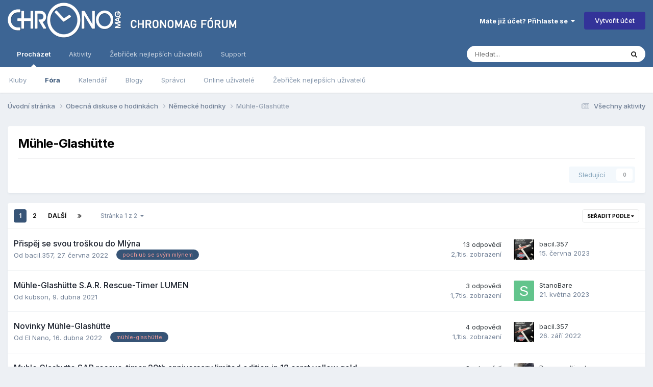

--- FILE ---
content_type: text/html;charset=UTF-8
request_url: https://forum.chronomag.cz/forum/90-m%C3%BChle-glash%C3%BCtte/
body_size: 17255
content:
<!DOCTYPE html>
<html lang="cs-CZ" dir="ltr">
	<head>
		<meta charset="utf-8">
        
		<title>Mühle-Glashütte - Chronomag fórum</title>
		
			<script async src="https://www.googletagmanager.com/gtag/js?id=UA-165953593-1"></script>
<script>
window.dataLayer = window.dataLayer || [];
function gtag(){dataLayer.push(arguments);}
GA_MEASUREMENT_ID='UA-165953593-1'

gtag('js', new Date());
</script>

		
		
		
		

	<meta name="viewport" content="width=device-width, initial-scale=1">


	
	
		<meta property="og:image" content="https://forum.chronomag.cz/uploads/monthly_2020_04/favicon_big.png.5d0700357faae0c17541abf7017b4c4b.png">
	


	<meta name="twitter:card" content="summary_large_image" />




	
		
	

	
		
			
				<meta name="description" content="">
			
		
	

	
		
			
				<meta property="og:title" content="Mühle-Glashütte">
			
		
	

	
		
			
				<meta property="og:description" content="">
			
		
	

	
		
			
				<meta property="og:url" content="https://forum.chronomag.cz/forum/90-m%C3%BChle-glash%C3%BCtte/">
			
		
	

	
		
			
				<meta property="og:site_name" content="Chronomag fórum">
			
		
	

	
		
			
				<meta property="og:locale" content="cs_CZ">
			
		
	


	
		<link rel="canonical" href="https://forum.chronomag.cz/forum/90-m%C3%BChle-glash%C3%BCtte/" />
	

	
		<link rel="next" href="https://forum.chronomag.cz/forum/90-m%C3%BChle-glash%C3%BCtte/page/2/" />
	

	
		<link rel="last" href="https://forum.chronomag.cz/forum/90-m%C3%BChle-glash%C3%BCtte/page/2/" />
	

<link rel="alternate" type="application/rss+xml" title="Mühle-Glashütte v tématech" href="https://forum.chronomag.cz/forum/90-m%C3%BChle-glash%C3%BCtte.xml/" />



<link rel="manifest" href="https://forum.chronomag.cz/manifest.webmanifest/">
<meta name="msapplication-config" content="https://forum.chronomag.cz/browserconfig.xml/">
<meta name="msapplication-starturl" content="/">
<meta name="application-name" content="Chronomag fórum">
<meta name="apple-mobile-web-app-title" content="Chronomag fórum">

	<meta name="theme-color" content="#3d6594">



	<link rel="mask-icon" href="https://forum.chronomag.cz/uploads/monthly_2020_04/safari_mask_icon.svg?v=1711581365" color="#1e3b6a">




	

	
		
			<link rel="icon" sizes="36x36" href="https://forum.chronomag.cz/uploads/monthly_2020_04/android-chrome-36x36.png?v=1711581365">
		
	

	
		
			<link rel="icon" sizes="48x48" href="https://forum.chronomag.cz/uploads/monthly_2020_04/android-chrome-48x48.png?v=1711581365">
		
	

	
		
			<link rel="icon" sizes="72x72" href="https://forum.chronomag.cz/uploads/monthly_2020_04/android-chrome-72x72.png?v=1711581365">
		
	

	
		
			<link rel="icon" sizes="96x96" href="https://forum.chronomag.cz/uploads/monthly_2020_04/android-chrome-96x96.png?v=1711581365">
		
	

	
		
			<link rel="icon" sizes="144x144" href="https://forum.chronomag.cz/uploads/monthly_2020_04/android-chrome-144x144.png?v=1711581365">
		
	

	
		
			<link rel="icon" sizes="192x192" href="https://forum.chronomag.cz/uploads/monthly_2020_04/android-chrome-192x192.png?v=1711581365">
		
	

	
		
			<link rel="icon" sizes="256x256" href="https://forum.chronomag.cz/uploads/monthly_2020_04/android-chrome-256x256.png?v=1711581365">
		
	

	
		
			<link rel="icon" sizes="384x384" href="https://forum.chronomag.cz/uploads/monthly_2020_04/android-chrome-384x384.png?v=1711581365">
		
	

	
		
			<link rel="icon" sizes="512x512" href="https://forum.chronomag.cz/uploads/monthly_2020_04/android-chrome-512x512.png?v=1711581365">
		
	

	
		
			<meta name="msapplication-square70x70logo" content="https://forum.chronomag.cz/uploads/monthly_2020_04/msapplication-square70x70logo.png?v=1711581365"/>
		
	

	
		
			<meta name="msapplication-TileImage" content="https://forum.chronomag.cz/uploads/monthly_2020_04/msapplication-TileImage.png?v=1711581365"/>
		
	

	
		
			<meta name="msapplication-square150x150logo" content="https://forum.chronomag.cz/uploads/monthly_2020_04/msapplication-square150x150logo.png?v=1711581365"/>
		
	

	
		
			<meta name="msapplication-wide310x150logo" content="https://forum.chronomag.cz/uploads/monthly_2020_04/msapplication-wide310x150logo.png?v=1711581365"/>
		
	

	
		
			<meta name="msapplication-square310x310logo" content="https://forum.chronomag.cz/uploads/monthly_2020_04/msapplication-square310x310logo.png?v=1711581365"/>
		
	

	
		
			
				<link rel="apple-touch-icon" href="https://forum.chronomag.cz/uploads/monthly_2020_04/apple-touch-icon-57x57.png?v=1711581365">
			
		
	

	
		
			
				<link rel="apple-touch-icon" sizes="60x60" href="https://forum.chronomag.cz/uploads/monthly_2020_04/apple-touch-icon-60x60.png?v=1711581365">
			
		
	

	
		
			
				<link rel="apple-touch-icon" sizes="72x72" href="https://forum.chronomag.cz/uploads/monthly_2020_04/apple-touch-icon-72x72.png?v=1711581365">
			
		
	

	
		
			
				<link rel="apple-touch-icon" sizes="76x76" href="https://forum.chronomag.cz/uploads/monthly_2020_04/apple-touch-icon-76x76.png?v=1711581365">
			
		
	

	
		
			
				<link rel="apple-touch-icon" sizes="114x114" href="https://forum.chronomag.cz/uploads/monthly_2020_04/apple-touch-icon-114x114.png?v=1711581365">
			
		
	

	
		
			
				<link rel="apple-touch-icon" sizes="120x120" href="https://forum.chronomag.cz/uploads/monthly_2020_04/apple-touch-icon-120x120.png?v=1711581365">
			
		
	

	
		
			
				<link rel="apple-touch-icon" sizes="144x144" href="https://forum.chronomag.cz/uploads/monthly_2020_04/apple-touch-icon-144x144.png?v=1711581365">
			
		
	

	
		
			
				<link rel="apple-touch-icon" sizes="152x152" href="https://forum.chronomag.cz/uploads/monthly_2020_04/apple-touch-icon-152x152.png?v=1711581365">
			
		
	

	
		
			
				<link rel="apple-touch-icon" sizes="180x180" href="https://forum.chronomag.cz/uploads/monthly_2020_04/apple-touch-icon-180x180.png?v=1711581365">
			
		
	





<link rel="preload" href="//forum.chronomag.cz/applications/core/interface/font/fontawesome-webfont.woff2?v=4.7.0" as="font" crossorigin="anonymous">
		


	<link rel="preconnect" href="https://fonts.googleapis.com">
	<link rel="preconnect" href="https://fonts.gstatic.com" crossorigin>
	
		<link href="https://fonts.googleapis.com/css2?family=Inter:wght@300;400;500;600;700&display=swap" rel="stylesheet">
	



	<link rel='stylesheet' href='https://forum.chronomag.cz/uploads/css_built_1/341e4a57816af3ba440d891ca87450ff_framework.css?v=8d19bba6681761177613' media='all'>

	<link rel='stylesheet' href='https://forum.chronomag.cz/uploads/css_built_1/05e81b71abe4f22d6eb8d1a929494829_responsive.css?v=8d19bba6681761177613' media='all'>

	<link rel='stylesheet' href='https://forum.chronomag.cz/uploads/css_built_1/20446cf2d164adcc029377cb04d43d17_flags.css?v=8d19bba6681761177613' media='all'>

	<link rel='stylesheet' href='https://forum.chronomag.cz/uploads/css_built_1/90eb5adf50a8c640f633d47fd7eb1778_core.css?v=8d19bba6681761177613' media='all'>

	<link rel='stylesheet' href='https://forum.chronomag.cz/uploads/css_built_1/5a0da001ccc2200dc5625c3f3934497d_core_responsive.css?v=8d19bba6681761177613' media='all'>

	<link rel='stylesheet' href='https://forum.chronomag.cz/uploads/css_built_1/62e269ced0fdab7e30e026f1d30ae516_forums.css?v=8d19bba6681761177613' media='all'>

	<link rel='stylesheet' href='https://forum.chronomag.cz/uploads/css_built_1/76e62c573090645fb99a15a363d8620e_forums_responsive.css?v=8d19bba6681761177613' media='all'>





<link rel='stylesheet' href='https://forum.chronomag.cz/uploads/css_built_1/258adbb6e4f3e83cd3b355f84e3fa002_custom.css?v=8d19bba6681761177613' media='all'>




		
		

	
	<link rel='shortcut icon' href='https://forum.chronomag.cz/uploads/monthly_2020_04/favicon.png' type="image/png">

        
<script>
var GA_MEASUREMENT_OPTS = {}

  GA_MEASUREMENT_OPTS['logged_in']=0
  GA_MEASUREMENT_OPTS['ips_theme']=0
 
  
gtag('config', GA_MEASUREMENT_ID, {custom_map:{
               'dimension1': 'ips_theme',
               'dimension2': 'logged_in'
}});
gtag('event', 'custom_measurement', GA_MEASUREMENT_OPTS); 
</script>
	
        <link href="https://forum.chronomag.cz/forum/90-mühle-glashütte//applications/tapatalkapp/sources/manifest.json" rel="manifest">
        
        <meta name="apple-itunes-app" content="app-id=307880732, affiliate-data=at=10lR7C, app-argument=tapatalk://forum.chronomag.cz/?fid=90&page=1&perpage=20&location=forum" />
        </head>
	<body class="ipsApp ipsApp_front ipsJS_none ipsClearfix" data-controller="core.front.core.app"  data-message=""  data-pageapp="forums" data-pagelocation="front" data-pagemodule="forums" data-pagecontroller="forums" data-pageid="90"   >
		
        

        

		<a href="#ipsLayout_mainArea" class="ipsHide" title="Přejít na hlavní obsah této stránky" accesskey="m">Přejít na obsah</a>
		





		<div id="ipsLayout_header" class="ipsClearfix">
			<header>
				<div class="ipsLayout_container">
					


<a href='https://forum.chronomag.cz/' id='elLogo' accesskey='1'><img src="https://forum.chronomag.cz/uploads/monthly_2020_04/chronomag_forum_logo_c.png.5949b794f9b897b33981dc74dab0d56f.png" alt='Chronomag fórum'></a>

					
						

	<ul id="elUserNav" class="ipsList_inline cSignedOut ipsResponsive_showDesktop">
		
        
		
        
        
            
            <li id="elSignInLink">
                <a href="https://forum.chronomag.cz/login/" data-ipsmenu-closeonclick="false" data-ipsmenu id="elUserSignIn">
                    Máte již účet? Přihlaste se  <i class="fa fa-caret-down"></i>
                </a>
                
<div id='elUserSignIn_menu' class='ipsMenu ipsMenu_auto ipsHide'>
	<form accept-charset='utf-8' method='post' action='https://forum.chronomag.cz/login/'>
		<input type="hidden" name="csrfKey" value="fb14d207e6d928d7963690216e01efa8">
		<input type="hidden" name="ref" value="aHR0cHM6Ly9mb3J1bS5jaHJvbm9tYWcuY3ovZm9ydW0vOTAtbSVDMyVCQ2hsZS1nbGFzaCVDMyVCQ3R0ZS8=">
		<div data-role="loginForm">
			
			
			
				<div class='ipsColumns ipsColumns_noSpacing'>
					<div class='ipsColumn ipsColumn_wide' id='elUserSignIn_internal'>
						
<div class="ipsPad ipsForm ipsForm_vertical">
	<h4 class="ipsType_sectionHead">Přihlásit se</h4>
	<br><br>
	<ul class='ipsList_reset'>
		<li class="ipsFieldRow ipsFieldRow_noLabel ipsFieldRow_fullWidth">
			
			
				<input type="text" placeholder="Uživatelské jméno" name="auth" autocomplete="username">
			
		</li>
		<li class="ipsFieldRow ipsFieldRow_noLabel ipsFieldRow_fullWidth">
			<input type="password" placeholder="Heslo" name="password" autocomplete="current-password">
		</li>
		<li class="ipsFieldRow ipsFieldRow_checkbox ipsClearfix">
			<span class="ipsCustomInput">
				<input type="checkbox" name="remember_me" id="remember_me_checkbox" value="1" checked aria-checked="true">
				<span></span>
			</span>
			<div class="ipsFieldRow_content">
				<label class="ipsFieldRow_label" for="remember_me_checkbox">Přihlásit mě automaticky při každé návštěvě</label>
				<span class="ipsFieldRow_desc">Nedoporučuje se, pokud sdílíte počítač</span>
			</div>
		</li>
		<li class="ipsFieldRow ipsFieldRow_fullWidth">
			<button type="submit" name="_processLogin" value="usernamepassword" class="ipsButton ipsButton_primary ipsButton_small" id="elSignIn_submit">Přihlásit se</button>
			
				<p class="ipsType_right ipsType_small">
					
						<a href='https://forum.chronomag.cz/lostpassword/' data-ipsDialog data-ipsDialog-title='Zapomenuté heslo'>
					
					Zapomenuté heslo</a>
				</p>
			
		</li>
	</ul>
</div>
					</div>
					<div class='ipsColumn ipsColumn_wide'>
						<div class='ipsPadding' id='elUserSignIn_external'>
							<div class='ipsAreaBackground_light ipsPadding:half'>
								
								
									<div class='ipsType_center ipsMargin_top:half'>
										

<button type="submit" name="_processLogin" value="2" class='ipsButton ipsButton_verySmall ipsButton_fullWidth ipsSocial ipsSocial_facebook' style="background-color: #3a579a">
	
		<span class='ipsSocial_icon'>
			
				<i class='fa fa-facebook-official'></i>
			
		</span>
		<span class='ipsSocial_text'>Facebook</span>
	
</button>
									</div>
								
							</div>
						</div>
					</div>
				</div>
			
		</div>
	</form>
</div>
            </li>
            
        
		
			<li>
				
					<a href="https://forum.chronomag.cz/register/" data-ipsdialog data-ipsdialog-size="narrow" data-ipsdialog-title="Vytvořit účet"  id="elRegisterButton" class="ipsButton ipsButton_normal ipsButton_primary">Vytvořit účet</a>
				
			</li>
		
	</ul>

						
<ul class='ipsMobileHamburger ipsList_reset ipsResponsive_hideDesktop'>
	<li data-ipsDrawer data-ipsDrawer-drawerElem='#elMobileDrawer'>
		<a href='#'>
			
			
				
			
			
			
			<i class='fa fa-navicon'></i>
		</a>
	</li>
</ul>
					
				</div>
			</header>
			

	<nav data-controller='core.front.core.navBar' class=' ipsResponsive_showDesktop'>
		<div class='ipsNavBar_primary ipsLayout_container '>
			<ul data-role="primaryNavBar" class='ipsClearfix'>
				


	
		
		
			
		
		<li class='ipsNavBar_active' data-active id='elNavSecondary_1' data-role="navBarItem" data-navApp="core" data-navExt="CustomItem">
			
			
				<a href="https://forum.chronomag.cz"  data-navItem-id="1" data-navDefault>
					Procházet<span class='ipsNavBar_active__identifier'></span>
				</a>
			
			
				<ul class='ipsNavBar_secondary ' data-role='secondaryNavBar'>
					


	
		
		
		<li  id='elNavSecondary_3' data-role="navBarItem" data-navApp="core" data-navExt="Clubs">
			
			
				<a href="https://forum.chronomag.cz/clubs/"  data-navItem-id="3" >
					Kluby<span class='ipsNavBar_active__identifier'></span>
				</a>
			
			
		</li>
	
	

	
		
		
			
		
		<li class='ipsNavBar_active' data-active id='elNavSecondary_10' data-role="navBarItem" data-navApp="forums" data-navExt="Forums">
			
			
				<a href="https://forum.chronomag.cz"  data-navItem-id="10" data-navDefault>
					Fóra<span class='ipsNavBar_active__identifier'></span>
				</a>
			
			
		</li>
	
	

	
		
		
		<li  id='elNavSecondary_11' data-role="navBarItem" data-navApp="calendar" data-navExt="Calendar">
			
			
				<a href="https://forum.chronomag.cz/events/"  data-navItem-id="11" >
					Kalendář<span class='ipsNavBar_active__identifier'></span>
				</a>
			
			
		</li>
	
	

	
		
		
		<li  id='elNavSecondary_12' data-role="navBarItem" data-navApp="blog" data-navExt="Blogs">
			
			
				<a href="https://forum.chronomag.cz/blogs/"  data-navItem-id="12" >
					Blogy<span class='ipsNavBar_active__identifier'></span>
				</a>
			
			
		</li>
	
	

	
	

	
		
		
		<li  id='elNavSecondary_14' data-role="navBarItem" data-navApp="core" data-navExt="StaffDirectory">
			
			
				<a href="https://forum.chronomag.cz/staff/"  data-navItem-id="14" >
					Správci<span class='ipsNavBar_active__identifier'></span>
				</a>
			
			
		</li>
	
	

	
		
		
		<li  id='elNavSecondary_15' data-role="navBarItem" data-navApp="core" data-navExt="OnlineUsers">
			
			
				<a href="https://forum.chronomag.cz/online/"  data-navItem-id="15" >
					Online uživatelé<span class='ipsNavBar_active__identifier'></span>
				</a>
			
			
		</li>
	
	

	
		
		
		<li  id='elNavSecondary_16' data-role="navBarItem" data-navApp="core" data-navExt="Leaderboard">
			
			
				<a href="https://forum.chronomag.cz/leaderboard/"  data-navItem-id="16" >
					Žebříček nejlepších uživatelů<span class='ipsNavBar_active__identifier'></span>
				</a>
			
			
		</li>
	
	

					<li class='ipsHide' id='elNavigationMore_1' data-role='navMore'>
						<a href='#' data-ipsMenu data-ipsMenu-appendTo='#elNavigationMore_1' id='elNavigationMore_1_dropdown'>Více <i class='fa fa-caret-down'></i></a>
						<ul class='ipsHide ipsMenu ipsMenu_auto' id='elNavigationMore_1_dropdown_menu' data-role='moreDropdown'></ul>
					</li>
				</ul>
			
		</li>
	
	

	
		
		
		<li  id='elNavSecondary_2' data-role="navBarItem" data-navApp="core" data-navExt="CustomItem">
			
			
				<a href="https://forum.chronomag.cz/discover/"  data-navItem-id="2" >
					Aktivity<span class='ipsNavBar_active__identifier'></span>
				</a>
			
			
				<ul class='ipsNavBar_secondary ipsHide' data-role='secondaryNavBar'>
					


	
		
		
		<li  id='elNavSecondary_4' data-role="navBarItem" data-navApp="core" data-navExt="AllActivity">
			
			
				<a href="https://forum.chronomag.cz/discover/"  data-navItem-id="4" >
					Všechny aktivity<span class='ipsNavBar_active__identifier'></span>
				</a>
			
			
		</li>
	
	

	
	

	
	

	
	

	
		
		
		<li  id='elNavSecondary_8' data-role="navBarItem" data-navApp="core" data-navExt="Search">
			
			
				<a href="https://forum.chronomag.cz/search/"  data-navItem-id="8" >
					Vyhledávání<span class='ipsNavBar_active__identifier'></span>
				</a>
			
			
		</li>
	
	

	
	

					<li class='ipsHide' id='elNavigationMore_2' data-role='navMore'>
						<a href='#' data-ipsMenu data-ipsMenu-appendTo='#elNavigationMore_2' id='elNavigationMore_2_dropdown'>Více <i class='fa fa-caret-down'></i></a>
						<ul class='ipsHide ipsMenu ipsMenu_auto' id='elNavigationMore_2_dropdown_menu' data-role='moreDropdown'></ul>
					</li>
				</ul>
			
		</li>
	
	

	
		
		
		<li  id='elNavSecondary_17' data-role="navBarItem" data-navApp="core" data-navExt="Leaderboard">
			
			
				<a href="https://forum.chronomag.cz/leaderboard/"  data-navItem-id="17" >
					Žebříček nejlepších uživatelů<span class='ipsNavBar_active__identifier'></span>
				</a>
			
			
		</li>
	
	

	
	

	
		
		
		<li  id='elNavSecondary_33' data-role="navBarItem" data-navApp="core" data-navExt="CustomItem">
			
			
				<a href="https://forum.chronomag.cz/support/"  data-navItem-id="33" >
					Support<span class='ipsNavBar_active__identifier'></span>
				</a>
			
			
				<ul class='ipsNavBar_secondary ipsHide' data-role='secondaryNavBar'>
					


	
	

	
	

					<li class='ipsHide' id='elNavigationMore_33' data-role='navMore'>
						<a href='#' data-ipsMenu data-ipsMenu-appendTo='#elNavigationMore_33' id='elNavigationMore_33_dropdown'>Více <i class='fa fa-caret-down'></i></a>
						<ul class='ipsHide ipsMenu ipsMenu_auto' id='elNavigationMore_33_dropdown_menu' data-role='moreDropdown'></ul>
					</li>
				</ul>
			
		</li>
	
	

				<li class='ipsHide' id='elNavigationMore' data-role='navMore'>
					<a href='#' data-ipsMenu data-ipsMenu-appendTo='#elNavigationMore' id='elNavigationMore_dropdown'>Více</a>
					<ul class='ipsNavBar_secondary ipsHide' data-role='secondaryNavBar'>
						<li class='ipsHide' id='elNavigationMore_more' data-role='navMore'>
							<a href='#' data-ipsMenu data-ipsMenu-appendTo='#elNavigationMore_more' id='elNavigationMore_more_dropdown'>Více <i class='fa fa-caret-down'></i></a>
							<ul class='ipsHide ipsMenu ipsMenu_auto' id='elNavigationMore_more_dropdown_menu' data-role='moreDropdown'></ul>
						</li>
					</ul>
				</li>
			</ul>
			

	<div id="elSearchWrapper">
		<div id='elSearch' data-controller="core.front.core.quickSearch">
			<form accept-charset='utf-8' action='//forum.chronomag.cz/search/?do=quicksearch' method='post'>
                <input type='search' id='elSearchField' placeholder='Hledat...' name='q' autocomplete='off' aria-label='Vyhledávání'>
                <details class='cSearchFilter'>
                    <summary class='cSearchFilter__text'></summary>
                    <ul class='cSearchFilter__menu'>
                        
                        <li><label><input type="radio" name="type" value="all" ><span class='cSearchFilter__menuText'>Všude</span></label></li>
                        
                            
                                <li><label><input type="radio" name="type" value='contextual_{&quot;type&quot;:&quot;forums_topic&quot;,&quot;nodes&quot;:90}' checked><span class='cSearchFilter__menuText'>Toto Fórum</span></label></li>
                            
                        
                        
                            <li><label><input type="radio" name="type" value="core_statuses_status"><span class='cSearchFilter__menuText'>Aktualizace statusů</span></label></li>
                        
                            <li><label><input type="radio" name="type" value="forums_topic"><span class='cSearchFilter__menuText'>Témata</span></label></li>
                        
                            <li><label><input type="radio" name="type" value="calendar_event"><span class='cSearchFilter__menuText'>Události</span></label></li>
                        
                            <li><label><input type="radio" name="type" value="blog_entry"><span class='cSearchFilter__menuText'>Blogové příspěvky</span></label></li>
                        
                            <li><label><input type="radio" name="type" value="core_members"><span class='cSearchFilter__menuText'>Uživatele</span></label></li>
                        
                    </ul>
                </details>
				<button class='cSearchSubmit' type="submit" aria-label='Vyhledávání'><i class="fa fa-search"></i></button>
			</form>
		</div>
	</div>

		</div>
	</nav>

			
<ul id='elMobileNav' class='ipsResponsive_hideDesktop' data-controller='core.front.core.mobileNav'>
	
		
			
			
				
				
			
				
					<li id='elMobileBreadcrumb'>
						<a href='https://forum.chronomag.cz/forum/7-n%C4%9Bmeck%C3%A9-hodinky/'>
							<span>Německé hodinky</span>
						</a>
					</li>
				
				
			
				
				
			
		
	
	
	
	<li >
		<a data-action="defaultStream" href='https://forum.chronomag.cz/discover/'><i class="fa fa-newspaper-o" aria-hidden="true"></i></a>
	</li>

	

	
		<li class='ipsJS_show'>
			<a href='https://forum.chronomag.cz/search/'><i class='fa fa-search'></i></a>
		</li>
	
</ul>
		</div>
		<main id="ipsLayout_body" class="ipsLayout_container">
			<div id="ipsLayout_contentArea">
				<div id="ipsLayout_contentWrapper">
					
<nav class='ipsBreadcrumb ipsBreadcrumb_top ipsFaded_withHover'>
	

	<ul class='ipsList_inline ipsPos_right'>
		
		<li >
			<a data-action="defaultStream" class='ipsType_light '  href='https://forum.chronomag.cz/discover/'><i class="fa fa-newspaper-o" aria-hidden="true"></i> <span>Všechny aktivity</span></a>
		</li>
		
	</ul>

	<ul data-role="breadcrumbList">
		<li>
			<a title="Úvodní stránka" href='https://forum.chronomag.cz/'>
				<span>Úvodní stránka <i class='fa fa-angle-right'></i></span>
			</a>
		</li>
		
		
			<li>
				
					<a href='https://forum.chronomag.cz/forum/21-obecn%C3%A1-diskuse-o-hodink%C3%A1ch/'>
						<span>Obecná diskuse o hodinkách <i class='fa fa-angle-right' aria-hidden="true"></i></span>
					</a>
				
			</li>
		
			<li>
				
					<a href='https://forum.chronomag.cz/forum/7-n%C4%9Bmeck%C3%A9-hodinky/'>
						<span>Německé hodinky <i class='fa fa-angle-right' aria-hidden="true"></i></span>
					</a>
				
			</li>
		
			<li>
				
					Mühle-Glashütte
				
			</li>
		
	</ul>
</nav>
					
					<div id="ipsLayout_mainArea">
						
                      

						
						
						

	




						

<!-- forumDisplay -->
	 
              
		



	
	<div class="ipsPageHeader  ipsBox ipsResponsive_pull ipsPadding ipsClearfix" >
		<header>
			
			<h1 class="ipsType_pageTitle">Mühle-Glashütte</h1>
			
				



<div class='ipsType_richText ipsType_normal' data-controller='core.front.core.lightboxedImages' >

</div>

			
			
			
				<hr class='ipsHr ipsResponsive_hidePhone' />
				<div class='ipsClearfix ipsResponsive_hidePhone'>
					<div class='ipsPos_right'>
                        
                        

<div data-followApp='forums' data-followArea='forum' data-followID='90' data-controller='core.front.core.followButton'>
	

	<a href='https://forum.chronomag.cz/login/' rel="nofollow" class="ipsFollow ipsPos_middle ipsButton ipsButton_light ipsButton_verySmall ipsButton_disabled" data-role="followButton" data-ipsTooltip title='Ke sledování musíte být přihlášen'>
		<span>Sledující</span>
		<span class='ipsCommentCount'>0</span>
	</a>

</div>
                    </div>
				</div>
			
          
           
		</header>
	</div>
	
	

<div data-controller='forums.front.forum.forumPage'>
	<ul class="ipsToolList ipsToolList_horizontal ipsSpacer_both">
		






	</ul>
	
<div class='ipsBox ipsResponsive_pull' data-baseurl='https://forum.chronomag.cz/forum/90-m%C3%BChle-glash%C3%BCtte/' data-resort='listResort' data-tableID='topics'  data-controller='core.global.core.table'>
	
		<h2 class='ipsType_sectionTitle ipsHide ipsType_medium ipsType_reset ipsClear'>Toto fórum obsahuje 40 témat</h2>
	

	
	<div class="ipsButtonBar ipsPad_half ipsClearfix ipsClear">
		

		<ul class="ipsButtonRow ipsPos_right ipsClearfix">
			
				<li>
					<a href="#elSortByMenu_menu" id="elSortByMenu_08026755f732aed65231a3d836476f4e" data-role='sortButton' data-ipsMenu data-ipsMenu-activeClass="ipsButtonRow_active" data-ipsMenu-selectable="radio">Seřadit podle <i class="fa fa-caret-down"></i></a>
					<ul class="ipsMenu ipsMenu_auto ipsMenu_withStem ipsMenu_selectable ipsHide" id="elSortByMenu_08026755f732aed65231a3d836476f4e_menu">
						
						
							<li class="ipsMenu_item ipsMenu_itemChecked" data-ipsMenuValue="last_post" data-sortDirection='desc'><a href="https://forum.chronomag.cz/forum/90-m%C3%BChle-glash%C3%BCtte/?sortby=last_post&amp;sortdirection=desc" rel="nofollow">Poslední aktualizace</a></li>
						
							<li class="ipsMenu_item " data-ipsMenuValue="title" data-sortDirection='asc'><a href="https://forum.chronomag.cz/forum/90-m%C3%BChle-glash%C3%BCtte/?sortby=title&amp;sortdirection=asc" rel="nofollow">Názvu</a></li>
						
							<li class="ipsMenu_item " data-ipsMenuValue="start_date" data-sortDirection='desc'><a href="https://forum.chronomag.cz/forum/90-m%C3%BChle-glash%C3%BCtte/?sortby=start_date&amp;sortdirection=desc" rel="nofollow">Datumu zahájení</a></li>
						
							<li class="ipsMenu_item " data-ipsMenuValue="views" data-sortDirection='desc'><a href="https://forum.chronomag.cz/forum/90-m%C3%BChle-glash%C3%BCtte/?sortby=views&amp;sortdirection=desc" rel="nofollow">Nejzobrazovanější</a></li>
						
							<li class="ipsMenu_item " data-ipsMenuValue="posts" data-sortDirection='desc'><a href="https://forum.chronomag.cz/forum/90-m%C3%BChle-glash%C3%BCtte/?sortby=posts&amp;sortdirection=desc" rel="nofollow">Nejvíce odpovědí</a></li>
						
						
							<li class="ipsMenu_item " data-noSelect="true">
								<a href='https://forum.chronomag.cz/forum/90-m%C3%BChle-glash%C3%BCtte/?advancedSearchForm=1&amp;sortby=forums_topics.last_post&amp;sortdirection=DESC' rel="nofollow" data-ipsDialog data-ipsDialog-title='Vlastní výběr'>Vlastní výběr</a>
							</li>
						
					</ul>
				</li>
			
				
		</ul>
		


		<div data-role="tablePagination" >
			


	
	<ul class='ipsPagination' id='elPagination_a46a3e0cb34170f9092ef0c60033a207_644433883' data-ipsPagination-seoPagination='true' data-pages='2' data-ipsPagination  data-ipsPagination-pages="2" data-ipsPagination-perPage='25'>
		
			
				<li class='ipsPagination_first ipsPagination_inactive'><a href='https://forum.chronomag.cz/forum/90-m%C3%BChle-glash%C3%BCtte/' rel="first" data-page='1' data-ipsTooltip title='První stránka'><i class='fa fa-angle-double-left'></i></a></li>
				<li class='ipsPagination_prev ipsPagination_inactive'><a href='https://forum.chronomag.cz/forum/90-m%C3%BChle-glash%C3%BCtte/' rel="prev" data-page='0' data-ipsTooltip title='Předchozí stránka'>Předchozí</a></li>
			
			<li class='ipsPagination_page ipsPagination_active'><a href='https://forum.chronomag.cz/forum/90-m%C3%BChle-glash%C3%BCtte/' data-page='1'>1</a></li>
			
				
					<li class='ipsPagination_page'><a href='https://forum.chronomag.cz/forum/90-m%C3%BChle-glash%C3%BCtte/page/2/' data-page='2'>2</a></li>
				
				<li class='ipsPagination_next'><a href='https://forum.chronomag.cz/forum/90-m%C3%BChle-glash%C3%BCtte/page/2/' rel="next" data-page='2' data-ipsTooltip title='Další stránka'>Další</a></li>
				<li class='ipsPagination_last'><a href='https://forum.chronomag.cz/forum/90-m%C3%BChle-glash%C3%BCtte/page/2/' rel="last" data-page='2' data-ipsTooltip title='Poslední stránka'><i class='fa fa-angle-double-right'></i></a></li>
			
			
				<li class='ipsPagination_pageJump'>
					<a href='#' data-ipsMenu data-ipsMenu-closeOnClick='false' data-ipsMenu-appendTo='#elPagination_a46a3e0cb34170f9092ef0c60033a207_644433883' id='elPagination_a46a3e0cb34170f9092ef0c60033a207_644433883_jump'>Stránka 1 z 2 &nbsp;<i class='fa fa-caret-down'></i></a>
					<div class='ipsMenu ipsMenu_narrow ipsPadding ipsHide' id='elPagination_a46a3e0cb34170f9092ef0c60033a207_644433883_jump_menu'>
						<form accept-charset='utf-8' method='post' action='https://forum.chronomag.cz/forum/90-m%C3%BChle-glash%C3%BCtte/' data-role="pageJump" data-baseUrl='#'>
							<ul class='ipsForm ipsForm_horizontal'>
								<li class='ipsFieldRow'>
									<input type='number' min='1' max='2' placeholder='Číslo stránky' class='ipsField_fullWidth' name='page'>
								</li>
								<li class='ipsFieldRow ipsFieldRow_fullWidth'>
									<input type='submit' class='ipsButton_fullWidth ipsButton ipsButton_verySmall ipsButton_primary' value='Jdi'>
								</li>
							</ul>
						</form>
					</div>
				</li>
			
		
	</ul>

		</div>
	</div>
	
	
		
			<ol class='ipsClear ipsDataList cForumTopicTable  cTopicList ' id='elTable_08026755f732aed65231a3d836476f4e' data-role="tableRows">
				


	
	

	
	

	
	

	
	

	
	

	
	

	
	

	
	

	
	

	
	

	
	

	
	

	
	

	
	

	
	

	
	

	
	

	
	

	
	

	
	

	
	

	
	

	
	

	
	

	
	


	
	
		
		
		
		
			<li class="ipsDataItem ipsDataItem_responsivePhoto     " data-rowID='155994' data-location='' data-controller='forums.front.forum.topicRow'>
				
				<div class='ipsDataItem_main'>
					
					<h4 class='ipsDataItem_title ipsContained_container'>
						
						
						
						

						
						
						
										
												

						<span class='ipsType_break ipsContained'>
							<a href='https://forum.chronomag.cz/topic/155994-p%C5%99isp%C4%9Bj-se-svou-tro%C5%A1kou-do-ml%C3%BDna/' class='' title='Přispěj se svou troškou do Mlýna '  data-ipsHover data-ipsHover-target='https://forum.chronomag.cz/topic/155994-p%C5%99isp%C4%9Bj-se-svou-tro%C5%A1kou-do-ml%C3%BDna/?preview=1' data-ipsHover-timeout='1.5'>
								<span>
									Přispěj se svou troškou do Mlýna
								</span>
							</a>
						</span>
						
					</h4>
					<span data-role="activeUsers"></span>
					<div class='ipsDataItem_meta ipsType_reset ipsType_light ipsType_blendLinks'>
						<span>
							Od 


<a href='https://forum.chronomag.cz/profile/24811-bacil357/' rel="nofollow" data-ipsHover data-ipsHover-width='370' data-ipsHover-target='https://forum.chronomag.cz/profile/24811-bacil357/?do=hovercard&amp;referrer=https%253A%252F%252Fforum.chronomag.cz%252Fforum%252F90-m%2525C3%2525BChle-glash%2525C3%2525BCtte%252F' title="Přejít do profilu uživatele bacil.357" class="ipsType_break">bacil.357</a>, 
						</span><time datetime='2022-06-27T17:08:40Z' title='27.6.2022 17:08' data-short='
3 roky '>27. června 2022 </time>
						
						
							&nbsp;&nbsp;
							


	
		<ul class='ipsTags ipsTags_inline ipsList_inline  ipsGap:1 ipsGap_row:0'>
			
				
					
						

<li >
	
	<a href="https://forum.chronomag.cz/tags/pochlub%20se%20sv%C3%BDm%20ml%C3%BDnem/" class='ipsTag' title="Najít další obsah označen 'pochlub se svým mlýnem'" rel="tag" data-tag-label="pochlub se svým mlýnem"><span>pochlub se svým mlýnem</span></a>
	
</li>
					
				
			
			
		</ul>
	

						
					</div>
				</div>
				<ul class='ipsDataItem_stats'>
					
					
						<li  data-statType='forums_comments'>
						    
							<span class='ipsDataItem_stats_number'>13</span>
							<span class='ipsDataItem_stats_type'> odpovědí</span>
						    
							
						</li>
					
						<li class='ipsType_light' data-statType='num_views'>
						    
							<span class='ipsDataItem_stats_number'>2,1tis.</span>
							<span class='ipsDataItem_stats_type'> zobrazení</span>
						    
							
						</li>
					
				</ul>
				<ul class='ipsDataItem_lastPoster ipsDataItem_withPhoto ipsType_blendLinks'>
					<li>
						
							


	<a href="https://forum.chronomag.cz/profile/24811-bacil357/" rel="nofollow" data-ipsHover data-ipsHover-width="370" data-ipsHover-target="https://forum.chronomag.cz/profile/24811-bacil357/?do=hovercard" class="ipsUserPhoto ipsUserPhoto_tiny" title="Přejít do profilu uživatele bacil.357">
		<img src='https://forum.chronomag.cz/uploads/monthly_2025_12/20251011_142442-2.thumb.jpg.a030800455723603cc8d6c8d9cfa3467.jpg' alt='bacil.357' loading="lazy">
	</a>

						
					</li>
					<li>
						
							
								


<a href='https://forum.chronomag.cz/profile/24811-bacil357/' rel="nofollow" data-ipsHover data-ipsHover-width='370' data-ipsHover-target='https://forum.chronomag.cz/profile/24811-bacil357/?do=hovercard&amp;referrer=https%253A%252F%252Fforum.chronomag.cz%252Fforum%252F90-m%2525C3%2525BChle-glash%2525C3%2525BCtte%252F' title="Přejít do profilu uživatele bacil.357" class="ipsType_break">bacil.357</a>
							
						
					</li>
					<li class="ipsType_light">
						
							<time datetime='2023-06-15T09:08:19Z' title='15.6.2023 09:08' data-short='
2 roky '>15. června 2023 </time>
						
					</li>
				</ul>
				
			</li>
		
	
		
		
		
		
			<li class="ipsDataItem ipsDataItem_responsivePhoto     " data-rowID='147014' data-location='' data-controller='forums.front.forum.topicRow'>
				
				<div class='ipsDataItem_main'>
					
					<h4 class='ipsDataItem_title ipsContained_container'>
						
						
						
						

						
						
						
										
												

						<span class='ipsType_break ipsContained'>
							<a href='https://forum.chronomag.cz/topic/147014-m%C3%BChle-glash%C3%BCtte-sar-rescue-timer-lumen/' class='' title='Mühle-Glashütte S.A.R. Rescue-Timer LUMEN '  data-ipsHover data-ipsHover-target='https://forum.chronomag.cz/topic/147014-m%C3%BChle-glash%C3%BCtte-sar-rescue-timer-lumen/?preview=1' data-ipsHover-timeout='1.5'>
								<span>
									Mühle-Glashütte S.A.R. Rescue-Timer LUMEN
								</span>
							</a>
						</span>
						
					</h4>
					<span data-role="activeUsers"></span>
					<div class='ipsDataItem_meta ipsType_reset ipsType_light ipsType_blendLinks'>
						<span>
							Od 


<a href='https://forum.chronomag.cz/profile/11-kubson/' rel="nofollow" data-ipsHover data-ipsHover-width='370' data-ipsHover-target='https://forum.chronomag.cz/profile/11-kubson/?do=hovercard&amp;referrer=https%253A%252F%252Fforum.chronomag.cz%252Fforum%252F90-m%2525C3%2525BChle-glash%2525C3%2525BCtte%252F' title="Přejít do profilu uživatele kubson" class="ipsType_break">kubson</a>, 
						</span><time datetime='2021-04-09T14:45:48Z' title='9.4.2021 14:45' data-short='
4 roky '>9. dubna 2021 </time>
						
						
					</div>
				</div>
				<ul class='ipsDataItem_stats'>
					
					
						<li  data-statType='forums_comments'>
						    
							<span class='ipsDataItem_stats_number'>3</span>
							<span class='ipsDataItem_stats_type'> odpovědi</span>
						    
							
						</li>
					
						<li class='ipsType_light' data-statType='num_views'>
						    
							<span class='ipsDataItem_stats_number'>1,7tis.</span>
							<span class='ipsDataItem_stats_type'> zobrazení</span>
						    
							
						</li>
					
				</ul>
				<ul class='ipsDataItem_lastPoster ipsDataItem_withPhoto ipsType_blendLinks'>
					<li>
						
							


	<a href="https://forum.chronomag.cz/profile/6829-stanobare/" rel="nofollow" data-ipsHover data-ipsHover-width="370" data-ipsHover-target="https://forum.chronomag.cz/profile/6829-stanobare/?do=hovercard" class="ipsUserPhoto ipsUserPhoto_tiny" title="Přejít do profilu uživatele StanoBare">
		<img src='data:image/svg+xml,%3Csvg%20xmlns%3D%22http%3A%2F%2Fwww.w3.org%2F2000%2Fsvg%22%20viewBox%3D%220%200%201024%201024%22%20style%3D%22background%3A%2362c48c%22%3E%3Cg%3E%3Ctext%20text-anchor%3D%22middle%22%20dy%3D%22.35em%22%20x%3D%22512%22%20y%3D%22512%22%20fill%3D%22%23ffffff%22%20font-size%3D%22700%22%20font-family%3D%22-apple-system%2C%20BlinkMacSystemFont%2C%20Roboto%2C%20Helvetica%2C%20Arial%2C%20sans-serif%22%3ES%3C%2Ftext%3E%3C%2Fg%3E%3C%2Fsvg%3E' alt='StanoBare' loading="lazy">
	</a>

						
					</li>
					<li>
						
							
								


<a href='https://forum.chronomag.cz/profile/6829-stanobare/' rel="nofollow" data-ipsHover data-ipsHover-width='370' data-ipsHover-target='https://forum.chronomag.cz/profile/6829-stanobare/?do=hovercard&amp;referrer=https%253A%252F%252Fforum.chronomag.cz%252Fforum%252F90-m%2525C3%2525BChle-glash%2525C3%2525BCtte%252F' title="Přejít do profilu uživatele StanoBare" class="ipsType_break">StanoBare</a>
							
						
					</li>
					<li class="ipsType_light">
						
							<time datetime='2023-05-21T20:56:01Z' title='21.5.2023 20:56' data-short='
2 roky '>21. května 2023 </time>
						
					</li>
				</ul>
				
			</li>
		
	
		
		
		
		
			<li class="ipsDataItem ipsDataItem_responsivePhoto     " data-rowID='154619' data-location='' data-controller='forums.front.forum.topicRow'>
				
				<div class='ipsDataItem_main'>
					
					<h4 class='ipsDataItem_title ipsContained_container'>
						
						
						
						

						
						
						
										
												

						<span class='ipsType_break ipsContained'>
							<a href='https://forum.chronomag.cz/topic/154619-novinky-m%C3%BChle-glash%C3%BCtte/' class='' title='Novinky Mühle-Glashütte '  data-ipsHover data-ipsHover-target='https://forum.chronomag.cz/topic/154619-novinky-m%C3%BChle-glash%C3%BCtte/?preview=1' data-ipsHover-timeout='1.5'>
								<span>
									Novinky Mühle-Glashütte
								</span>
							</a>
						</span>
						
					</h4>
					<span data-role="activeUsers"></span>
					<div class='ipsDataItem_meta ipsType_reset ipsType_light ipsType_blendLinks'>
						<span>
							Od 


<a href='https://forum.chronomag.cz/profile/24687-el-nano/' rel="nofollow" data-ipsHover data-ipsHover-width='370' data-ipsHover-target='https://forum.chronomag.cz/profile/24687-el-nano/?do=hovercard&amp;referrer=https%253A%252F%252Fforum.chronomag.cz%252Fforum%252F90-m%2525C3%2525BChle-glash%2525C3%2525BCtte%252F' title="Přejít do profilu uživatele El Nano" class="ipsType_break">El Nano</a>, 
						</span><time datetime='2022-04-16T06:16:42Z' title='16.4.2022 06:16' data-short='
3 roky '>16. dubna 2022 </time>
						
						
							&nbsp;&nbsp;
							


	
		<ul class='ipsTags ipsTags_inline ipsList_inline  ipsGap:1 ipsGap_row:0'>
			
				
					
						

<li >
	
	<a href="https://forum.chronomag.cz/tags/m%C3%BChle-glash%C3%BCtte/" class='ipsTag' title="Najít další obsah označen 'mühle-glashütte'" rel="tag" data-tag-label="mühle-glashütte"><span>mühle-glashütte</span></a>
	
</li>
					
				
			
			
		</ul>
	

						
					</div>
				</div>
				<ul class='ipsDataItem_stats'>
					
					
						<li  data-statType='forums_comments'>
						    
							<span class='ipsDataItem_stats_number'>4</span>
							<span class='ipsDataItem_stats_type'> odpovědi</span>
						    
							
						</li>
					
						<li class='ipsType_light' data-statType='num_views'>
						    
							<span class='ipsDataItem_stats_number'>1,1tis.</span>
							<span class='ipsDataItem_stats_type'> zobrazení</span>
						    
							
						</li>
					
				</ul>
				<ul class='ipsDataItem_lastPoster ipsDataItem_withPhoto ipsType_blendLinks'>
					<li>
						
							


	<a href="https://forum.chronomag.cz/profile/24811-bacil357/" rel="nofollow" data-ipsHover data-ipsHover-width="370" data-ipsHover-target="https://forum.chronomag.cz/profile/24811-bacil357/?do=hovercard" class="ipsUserPhoto ipsUserPhoto_tiny" title="Přejít do profilu uživatele bacil.357">
		<img src='https://forum.chronomag.cz/uploads/monthly_2025_12/20251011_142442-2.thumb.jpg.a030800455723603cc8d6c8d9cfa3467.jpg' alt='bacil.357' loading="lazy">
	</a>

						
					</li>
					<li>
						
							
								


<a href='https://forum.chronomag.cz/profile/24811-bacil357/' rel="nofollow" data-ipsHover data-ipsHover-width='370' data-ipsHover-target='https://forum.chronomag.cz/profile/24811-bacil357/?do=hovercard&amp;referrer=https%253A%252F%252Fforum.chronomag.cz%252Fforum%252F90-m%2525C3%2525BChle-glash%2525C3%2525BCtte%252F' title="Přejít do profilu uživatele bacil.357" class="ipsType_break">bacil.357</a>
							
						
					</li>
					<li class="ipsType_light">
						
							<time datetime='2022-09-26T11:57:26Z' title='26.9.2022 11:57' data-short='
3 roky '>26. září 2022 </time>
						
					</li>
				</ul>
				
			</li>
		
	
		
		
		
		
			<li class="ipsDataItem ipsDataItem_responsivePhoto     " data-rowID='152971' data-location='' data-controller='forums.front.forum.topicRow'>
				
				<div class='ipsDataItem_main'>
					
					<h4 class='ipsDataItem_title ipsContained_container'>
						
						
						
						

						
						
						
										
												

						<span class='ipsType_break ipsContained'>
							<a href='https://forum.chronomag.cz/topic/152971-muhle-glashutte-sar-rescue-timer-20th-anniversary-limited-edition-in-18-carat-yellow-gold/' class='' title='Muhle Glashutte SAR rescue-timer 20th anniversary limited edition in 18 carat yellow gold '  data-ipsHover data-ipsHover-target='https://forum.chronomag.cz/topic/152971-muhle-glashutte-sar-rescue-timer-20th-anniversary-limited-edition-in-18-carat-yellow-gold/?preview=1' data-ipsHover-timeout='1.5'>
								<span>
									Muhle Glashutte SAR rescue-timer 20th anniversary limited edition in 18 carat yellow gold
								</span>
							</a>
						</span>
						
					</h4>
					<span data-role="activeUsers"></span>
					<div class='ipsDataItem_meta ipsType_reset ipsType_light ipsType_blendLinks'>
						<span>
							Od 


<a href='https://forum.chronomag.cz/profile/17935-daemonultimate/' rel="nofollow" data-ipsHover data-ipsHover-width='370' data-ipsHover-target='https://forum.chronomag.cz/profile/17935-daemonultimate/?do=hovercard&amp;referrer=https%253A%252F%252Fforum.chronomag.cz%252Fforum%252F90-m%2525C3%2525BChle-glash%2525C3%2525BCtte%252F' title="Přejít do profilu uživatele Daemonultimate" class="ipsType_break">Daemonultimate</a>, 
						</span><time datetime='2022-01-29T10:07:31Z' title='29.1.2022 10:07' data-short='
3 roky '>29. ledna 2022 </time>
						
						
					</div>
				</div>
				<ul class='ipsDataItem_stats'>
					
					
						<li  data-statType='forums_comments'>
						    
							<span class='ipsDataItem_stats_number'>8</span>
							<span class='ipsDataItem_stats_type'> odpovědí</span>
						    
							
						</li>
					
						<li class='ipsType_light' data-statType='num_views'>
						    
							<span class='ipsDataItem_stats_number'>945</span>
							<span class='ipsDataItem_stats_type'> zobrazení</span>
						    
							
						</li>
					
				</ul>
				<ul class='ipsDataItem_lastPoster ipsDataItem_withPhoto ipsType_blendLinks'>
					<li>
						
							


	<a href="https://forum.chronomag.cz/profile/17935-daemonultimate/" rel="nofollow" data-ipsHover data-ipsHover-width="370" data-ipsHover-target="https://forum.chronomag.cz/profile/17935-daemonultimate/?do=hovercard" class="ipsUserPhoto ipsUserPhoto_tiny" title="Přejít do profilu uživatele Daemonultimate">
		<img src='https://forum.chronomag.cz/uploads/monthly_2023_08/Screenshot_20230820_214631_Gallery-01.thumb.jpeg.751e8f87e335dae0390cd369896f440f.jpeg' alt='Daemonultimate' loading="lazy">
	</a>

						
					</li>
					<li>
						
							
								


<a href='https://forum.chronomag.cz/profile/17935-daemonultimate/' rel="nofollow" data-ipsHover data-ipsHover-width='370' data-ipsHover-target='https://forum.chronomag.cz/profile/17935-daemonultimate/?do=hovercard&amp;referrer=https%253A%252F%252Fforum.chronomag.cz%252Fforum%252F90-m%2525C3%2525BChle-glash%2525C3%2525BCtte%252F' title="Přejít do profilu uživatele Daemonultimate" class="ipsType_break">Daemonultimate</a>
							
						
					</li>
					<li class="ipsType_light">
						
							<time datetime='2022-02-01T20:07:30Z' title='1.2.2022 20:07' data-short='
3 roky '>1. února 2022 </time>
						
					</li>
				</ul>
				
			</li>
		
	
		
		
		
		
			<li class="ipsDataItem ipsDataItem_responsivePhoto     " data-rowID='63682' data-location='' data-controller='forums.front.forum.topicRow'>
				
				<div class='ipsDataItem_main'>
					
					<h4 class='ipsDataItem_title ipsContained_container'>
						
						
						
						

						
						
						
										
												

						<span class='ipsType_break ipsContained'>
							<a href='https://forum.chronomag.cz/topic/63682-m%C3%BChle-glash%C3%BCtte-seebataillon-gmt/' class='' title='Mühle-Glashütte Seebataillon GMT '  data-ipsHover data-ipsHover-target='https://forum.chronomag.cz/topic/63682-m%C3%BChle-glash%C3%BCtte-seebataillon-gmt/?preview=1' data-ipsHover-timeout='1.5'>
								<span>
									Mühle-Glashütte Seebataillon GMT
								</span>
							</a>
						</span>
						
					</h4>
					<span data-role="activeUsers"></span>
					<div class='ipsDataItem_meta ipsType_reset ipsType_light ipsType_blendLinks'>
						<span>
							Od 


<a href='https://forum.chronomag.cz/profile/6829-stanobare/' rel="nofollow" data-ipsHover data-ipsHover-width='370' data-ipsHover-target='https://forum.chronomag.cz/profile/6829-stanobare/?do=hovercard&amp;referrer=https%253A%252F%252Fforum.chronomag.cz%252Fforum%252F90-m%2525C3%2525BChle-glash%2525C3%2525BCtte%252F' title="Přejít do profilu uživatele StanoBare" class="ipsType_break">StanoBare</a>, 
						</span><time datetime='2013-07-28T21:34:19Z' title='28.7.2013 21:34' data-short='
12 let '>28. července 2013 </time>
						
						
					</div>
				</div>
				<ul class='ipsDataItem_stats'>
					
					
						<li  data-statType='forums_comments'>
						    
							<span class='ipsDataItem_stats_number'>15</span>
							<span class='ipsDataItem_stats_type'> odpovědí</span>
						    
							
						</li>
					
						<li class='ipsType_light' data-statType='num_views'>
						    
							<span class='ipsDataItem_stats_number'>7,2tis.</span>
							<span class='ipsDataItem_stats_type'> zobrazení</span>
						    
							
						</li>
					
				</ul>
				<ul class='ipsDataItem_lastPoster ipsDataItem_withPhoto ipsType_blendLinks'>
					<li>
						
							


	<a href="https://forum.chronomag.cz/profile/40227-ob%C4%8Dan/" rel="nofollow" data-ipsHover data-ipsHover-width="370" data-ipsHover-target="https://forum.chronomag.cz/profile/40227-ob%C4%8Dan/?do=hovercard" class="ipsUserPhoto ipsUserPhoto_tiny" title="Přejít do profilu uživatele Občan">
		<img src='data:image/svg+xml,%3Csvg%20xmlns%3D%22http%3A%2F%2Fwww.w3.org%2F2000%2Fsvg%22%20viewBox%3D%220%200%201024%201024%22%20style%3D%22background%3A%2362c4bc%22%3E%3Cg%3E%3Ctext%20text-anchor%3D%22middle%22%20dy%3D%22.35em%22%20x%3D%22512%22%20y%3D%22512%22%20fill%3D%22%23ffffff%22%20font-size%3D%22700%22%20font-family%3D%22-apple-system%2C%20BlinkMacSystemFont%2C%20Roboto%2C%20Helvetica%2C%20Arial%2C%20sans-serif%22%3EO%3C%2Ftext%3E%3C%2Fg%3E%3C%2Fsvg%3E' alt='Občan' loading="lazy">
	</a>

						
					</li>
					<li>
						
							
								


<a href='https://forum.chronomag.cz/profile/40227-ob%C4%8Dan/' rel="nofollow" data-ipsHover data-ipsHover-width='370' data-ipsHover-target='https://forum.chronomag.cz/profile/40227-ob%C4%8Dan/?do=hovercard&amp;referrer=https%253A%252F%252Fforum.chronomag.cz%252Fforum%252F90-m%2525C3%2525BChle-glash%2525C3%2525BCtte%252F' title="Přejít do profilu uživatele Občan" class="ipsType_break">Občan</a>
							
						
					</li>
					<li class="ipsType_light">
						
							<time datetime='2021-10-09T06:49:41Z' title='9.10.2021 06:49' data-short='
4 roky '>9. října 2021 </time>
						
					</li>
				</ul>
				
			</li>
		
	
		
		
		
		
			<li class="ipsDataItem ipsDataItem_responsivePhoto     " data-rowID='77034' data-location='' data-controller='forums.front.forum.topicRow'>
				
				<div class='ipsDataItem_main'>
					
					<h4 class='ipsDataItem_title ipsContained_container'>
						
						
						
						

						
						
						
										
												

						<span class='ipsType_break ipsContained'>
							<a href='https://forum.chronomag.cz/topic/77034-m%C3%BChle-glash%C3%BCtte-rasmus-2000/' class='' title='Mühle-Glashütte Rasmus 2000 '  data-ipsHover data-ipsHover-target='https://forum.chronomag.cz/topic/77034-m%C3%BChle-glash%C3%BCtte-rasmus-2000/?preview=1' data-ipsHover-timeout='1.5'>
								<span>
									Mühle-Glashütte Rasmus 2000
								</span>
							</a>
						</span>
						
							

	<span class='ipsPagination ipsPagination_mini' id='elPagination_25863b97e0d0d62f3c728c339b55ea54'>
		
			<span class='ipsPagination_page'><a href='https://forum.chronomag.cz/topic/77034-m%C3%BChle-glash%C3%BCtte-rasmus-2000/#comments' data-ipsTooltip title='Přejít na stránku 1'>1</a></span>
		
			<span class='ipsPagination_page'><a href='https://forum.chronomag.cz/topic/77034-m%C3%BChle-glash%C3%BCtte-rasmus-2000/page/2/#comments' data-ipsTooltip title='Přejít na stránku 2'>2</a></span>
		
		
	</span>

						
					</h4>
					<span data-role="activeUsers"></span>
					<div class='ipsDataItem_meta ipsType_reset ipsType_light ipsType_blendLinks'>
						<span>
							Od 


<a href='https://forum.chronomag.cz/profile/30673-tano/' rel="nofollow" data-ipsHover data-ipsHover-width='370' data-ipsHover-target='https://forum.chronomag.cz/profile/30673-tano/?do=hovercard&amp;referrer=https%253A%252F%252Fforum.chronomag.cz%252Fforum%252F90-m%2525C3%2525BChle-glash%2525C3%2525BCtte%252F' title="Přejít do profilu uživatele tano" class="ipsType_break">tano</a>, 
						</span><time datetime='2014-10-15T15:15:43Z' title='15.10.2014 15:15' data-short='
11 let '>15. října 2014 </time>
						
						
					</div>
				</div>
				<ul class='ipsDataItem_stats'>
					
					
						<li  data-statType='forums_comments'>
						    
							<span class='ipsDataItem_stats_number'>25</span>
							<span class='ipsDataItem_stats_type'> odpovědí</span>
						    
							
						</li>
					
						<li class='ipsType_light' data-statType='num_views'>
						    
							<span class='ipsDataItem_stats_number'>8,6tis.</span>
							<span class='ipsDataItem_stats_type'> zobrazení</span>
						    
							
						</li>
					
				</ul>
				<ul class='ipsDataItem_lastPoster ipsDataItem_withPhoto ipsType_blendLinks'>
					<li>
						
							


	<a href="https://forum.chronomag.cz/profile/30813-martar/" rel="nofollow" data-ipsHover data-ipsHover-width="370" data-ipsHover-target="https://forum.chronomag.cz/profile/30813-martar/?do=hovercard" class="ipsUserPhoto ipsUserPhoto_tiny" title="Přejít do profilu uživatele martar">
		<img src='https://forum.chronomag.cz/uploads/profile/photo-thumb-30813.jpg' alt='martar' loading="lazy">
	</a>

						
					</li>
					<li>
						
							
								


<a href='https://forum.chronomag.cz/profile/30813-martar/' rel="nofollow" data-ipsHover data-ipsHover-width='370' data-ipsHover-target='https://forum.chronomag.cz/profile/30813-martar/?do=hovercard&amp;referrer=https%253A%252F%252Fforum.chronomag.cz%252Fforum%252F90-m%2525C3%2525BChle-glash%2525C3%2525BCtte%252F' title="Přejít do profilu uživatele martar" class="ipsType_break">martar</a>
							
						
					</li>
					<li class="ipsType_light">
						
							<time datetime='2019-12-16T13:47:57Z' title='16.12.2019 13:47' data-short='
6 let '>16. prosince 2019 </time>
						
					</li>
				</ul>
				
			</li>
		
	
		
		
		
		
			<li class="ipsDataItem ipsDataItem_responsivePhoto     " data-rowID='130994' data-location='' data-controller='forums.front.forum.topicRow'>
				
				<div class='ipsDataItem_main'>
					
					<h4 class='ipsDataItem_title ipsContained_container'>
						
						
						
						

						
						
						
										
												

						<span class='ipsType_break ipsContained'>
							<a href='https://forum.chronomag.cz/topic/130994-sea-timer-blackmotion/' class='' title='Sea-Timer BlackMotion '  data-ipsHover data-ipsHover-target='https://forum.chronomag.cz/topic/130994-sea-timer-blackmotion/?preview=1' data-ipsHover-timeout='1.5'>
								<span>
									Sea-Timer BlackMotion
								</span>
							</a>
						</span>
						
					</h4>
					<span data-role="activeUsers"></span>
					<div class='ipsDataItem_meta ipsType_reset ipsType_light ipsType_blendLinks'>
						<span>
							Od 


<a href='https://forum.chronomag.cz/profile/30368-jansen/' rel="nofollow" data-ipsHover data-ipsHover-width='370' data-ipsHover-target='https://forum.chronomag.cz/profile/30368-jansen/?do=hovercard&amp;referrer=https%253A%252F%252Fforum.chronomag.cz%252Fforum%252F90-m%2525C3%2525BChle-glash%2525C3%2525BCtte%252F' title="Přejít do profilu uživatele jansen" class="ipsType_break">jansen</a>, 
						</span><time datetime='2019-08-20T20:33:53Z' title='20.8.2019 20:33' data-short='
6 let '>20. srpna 2019 </time>
						
						
					</div>
				</div>
				<ul class='ipsDataItem_stats'>
					
					
						<li  data-statType='forums_comments'>
						    
							<span class='ipsDataItem_stats_number'>7</span>
							<span class='ipsDataItem_stats_type'> odpovědí</span>
						    
							
						</li>
					
						<li class='ipsType_light' data-statType='num_views'>
						    
							<span class='ipsDataItem_stats_number'>2,4tis.</span>
							<span class='ipsDataItem_stats_type'> zobrazení</span>
						    
							
						</li>
					
				</ul>
				<ul class='ipsDataItem_lastPoster ipsDataItem_withPhoto ipsType_blendLinks'>
					<li>
						
							


	<a href="https://forum.chronomag.cz/profile/4580-vladan-synek/" rel="nofollow" data-ipsHover data-ipsHover-width="370" data-ipsHover-target="https://forum.chronomag.cz/profile/4580-vladan-synek/?do=hovercard" class="ipsUserPhoto ipsUserPhoto_tiny" title="Přejít do profilu uživatele Vladan Synek">
		<img src='data:image/svg+xml,%3Csvg%20xmlns%3D%22http%3A%2F%2Fwww.w3.org%2F2000%2Fsvg%22%20viewBox%3D%220%200%201024%201024%22%20style%3D%22background%3A%23c48262%22%3E%3Cg%3E%3Ctext%20text-anchor%3D%22middle%22%20dy%3D%22.35em%22%20x%3D%22512%22%20y%3D%22512%22%20fill%3D%22%23ffffff%22%20font-size%3D%22700%22%20font-family%3D%22-apple-system%2C%20BlinkMacSystemFont%2C%20Roboto%2C%20Helvetica%2C%20Arial%2C%20sans-serif%22%3EV%3C%2Ftext%3E%3C%2Fg%3E%3C%2Fsvg%3E' alt='Vladan Synek' loading="lazy">
	</a>

						
					</li>
					<li>
						
							
								


<a href='https://forum.chronomag.cz/profile/4580-vladan-synek/' rel="nofollow" data-ipsHover data-ipsHover-width='370' data-ipsHover-target='https://forum.chronomag.cz/profile/4580-vladan-synek/?do=hovercard&amp;referrer=https%253A%252F%252Fforum.chronomag.cz%252Fforum%252F90-m%2525C3%2525BChle-glash%2525C3%2525BCtte%252F' title="Přejít do profilu uživatele Vladan Synek" class="ipsType_break">Vladan Synek</a>
							
						
					</li>
					<li class="ipsType_light">
						
							<time datetime='2019-08-31T08:44:54Z' title='31.8.2019 08:44' data-short='
6 let '>31. srpna 2019 </time>
						
					</li>
				</ul>
				
			</li>
		
	
		
		
		
		
			<li class="ipsDataItem ipsDataItem_responsivePhoto     " data-rowID='119143' data-location='' data-controller='forums.front.forum.topicRow'>
				
				<div class='ipsDataItem_main'>
					
					<h4 class='ipsDataItem_title ipsContained_container'>
						
						
						
						

						
						
						
										
												

						<span class='ipsType_break ipsContained'>
							<a href='https://forum.chronomag.cz/topic/119143-yacht-timer-bronze/' class='' title='Yacht-Timer Bronze '  data-ipsHover data-ipsHover-target='https://forum.chronomag.cz/topic/119143-yacht-timer-bronze/?preview=1' data-ipsHover-timeout='1.5'>
								<span>
									Yacht-Timer Bronze
								</span>
							</a>
						</span>
						
					</h4>
					<span data-role="activeUsers"></span>
					<div class='ipsDataItem_meta ipsType_reset ipsType_light ipsType_blendLinks'>
						<span>
							Od 


<a href='https://forum.chronomag.cz/profile/957-mcstinger/' rel="nofollow" data-ipsHover data-ipsHover-width='370' data-ipsHover-target='https://forum.chronomag.cz/profile/957-mcstinger/?do=hovercard&amp;referrer=https%253A%252F%252Fforum.chronomag.cz%252Fforum%252F90-m%2525C3%2525BChle-glash%2525C3%2525BCtte%252F' title="Přejít do profilu uživatele McStinger" class="ipsType_break">McStinger</a>, 
						</span><time datetime='2018-07-07T11:20:21Z' title='7.7.2018 11:20' data-short='
7 let '>7. července 2018 </time>
						
						
					</div>
				</div>
				<ul class='ipsDataItem_stats'>
					
					
						<li  data-statType='forums_comments'>
						    
							<span class='ipsDataItem_stats_number'>11</span>
							<span class='ipsDataItem_stats_type'> odpovědí</span>
						    
							
						</li>
					
						<li class='ipsType_light' data-statType='num_views'>
						    
							<span class='ipsDataItem_stats_number'>4,7tis.</span>
							<span class='ipsDataItem_stats_type'> zobrazení</span>
						    
							
						</li>
					
				</ul>
				<ul class='ipsDataItem_lastPoster ipsDataItem_withPhoto ipsType_blendLinks'>
					<li>
						
							


	<a href="https://forum.chronomag.cz/profile/32698-pepyczek/" rel="nofollow" data-ipsHover data-ipsHover-width="370" data-ipsHover-target="https://forum.chronomag.cz/profile/32698-pepyczek/?do=hovercard" class="ipsUserPhoto ipsUserPhoto_tiny" title="Přejít do profilu uživatele pepyczek">
		<img src='https://forum.chronomag.cz/uploads/monthly_2021_01/macro.thumb.jpeg.94fd9f9f75870bd4f1472bc29f9f3904.jpeg' alt='pepyczek' loading="lazy">
	</a>

						
					</li>
					<li>
						
							
								


<a href='https://forum.chronomag.cz/profile/32698-pepyczek/' rel="nofollow" data-ipsHover data-ipsHover-width='370' data-ipsHover-target='https://forum.chronomag.cz/profile/32698-pepyczek/?do=hovercard&amp;referrer=https%253A%252F%252Fforum.chronomag.cz%252Fforum%252F90-m%2525C3%2525BChle-glash%2525C3%2525BCtte%252F' title="Přejít do profilu uživatele pepyczek" class="ipsType_break">pepyczek</a>
							
						
					</li>
					<li class="ipsType_light">
						
							<time datetime='2018-07-17T08:12:51Z' title='17.7.2018 08:12' data-short='
7 let '>17. července 2018 </time>
						
					</li>
				</ul>
				
			</li>
		
	
		
		
		
		
			<li class="ipsDataItem ipsDataItem_responsivePhoto     " data-rowID='116323' data-location='' data-controller='forums.front.forum.topicRow'>
				
				<div class='ipsDataItem_main'>
					
					<h4 class='ipsDataItem_title ipsContained_container'>
						
						
						
						

						
						
						
										
												

						<span class='ipsType_break ipsContained'>
							<a href='https://forum.chronomag.cz/topic/116323-m%C3%BChle-glash%C3%BCtte-baselworld2018/' class='' title='Mühle-Glashütte Baselworld2018 '  data-ipsHover data-ipsHover-target='https://forum.chronomag.cz/topic/116323-m%C3%BChle-glash%C3%BCtte-baselworld2018/?preview=1' data-ipsHover-timeout='1.5'>
								<span>
									Mühle-Glashütte Baselworld2018
								</span>
							</a>
						</span>
						
					</h4>
					<span data-role="activeUsers"></span>
					<div class='ipsDataItem_meta ipsType_reset ipsType_light ipsType_blendLinks'>
						<span>
							Od 


<a href='https://forum.chronomag.cz/profile/24687-el-nano/' rel="nofollow" data-ipsHover data-ipsHover-width='370' data-ipsHover-target='https://forum.chronomag.cz/profile/24687-el-nano/?do=hovercard&amp;referrer=https%253A%252F%252Fforum.chronomag.cz%252Fforum%252F90-m%2525C3%2525BChle-glash%2525C3%2525BCtte%252F' title="Přejít do profilu uživatele El Nano" class="ipsType_break">El Nano</a>, 
						</span><time datetime='2018-03-23T12:40:34Z' title='23.3.2018 12:40' data-short='
7 let '>23. března 2018 </time>
						
						
							&nbsp;&nbsp;
							


	
		<ul class='ipsTags ipsTags_inline ipsList_inline  ipsGap:1 ipsGap_row:0'>
			
				
					
						

<li >
	
	<a href="https://forum.chronomag.cz/tags/M%C3%BChle-Glash%C3%BCtte/" class='ipsTag' title="Najít další obsah označen 'Mühle-Glashütte'" rel="tag" data-tag-label="Mühle-Glashütte"><span>Mühle-Glashütte</span></a>
	
</li>
					
				
					
						

<li >
	
	<a href="https://forum.chronomag.cz/tags/baselworld/" class='ipsTag' title="Najít další obsah označen 'baselworld'" rel="tag" data-tag-label="baselworld"><span>baselworld</span></a>
	
</li>
					
				
			
			
		</ul>
	

						
					</div>
				</div>
				<ul class='ipsDataItem_stats'>
					
					
						<li  data-statType='forums_comments'>
						    
							<span class='ipsDataItem_stats_number'>5</span>
							<span class='ipsDataItem_stats_type'> odpovědí</span>
						    
							
						</li>
					
						<li class='ipsType_light' data-statType='num_views'>
						    
							<span class='ipsDataItem_stats_number'>3tis.</span>
							<span class='ipsDataItem_stats_type'> zobrazení</span>
						    
							
						</li>
					
				</ul>
				<ul class='ipsDataItem_lastPoster ipsDataItem_withPhoto ipsType_blendLinks'>
					<li>
						
							


	<a href="https://forum.chronomag.cz/profile/24687-el-nano/" rel="nofollow" data-ipsHover data-ipsHover-width="370" data-ipsHover-target="https://forum.chronomag.cz/profile/24687-el-nano/?do=hovercard" class="ipsUserPhoto ipsUserPhoto_tiny" title="Přejít do profilu uživatele El Nano">
		<img src='https://forum.chronomag.cz/uploads/profile/photo-thumb-24687.jpg' alt='El Nano' loading="lazy">
	</a>

						
					</li>
					<li>
						
							
								


<a href='https://forum.chronomag.cz/profile/24687-el-nano/' rel="nofollow" data-ipsHover data-ipsHover-width='370' data-ipsHover-target='https://forum.chronomag.cz/profile/24687-el-nano/?do=hovercard&amp;referrer=https%253A%252F%252Fforum.chronomag.cz%252Fforum%252F90-m%2525C3%2525BChle-glash%2525C3%2525BCtte%252F' title="Přejít do profilu uživatele El Nano" class="ipsType_break">El Nano</a>
							
						
					</li>
					<li class="ipsType_light">
						
							<time datetime='2018-04-25T15:55:57Z' title='25.4.2018 15:55' data-short='
7 let '>25. dubna 2018 </time>
						
					</li>
				</ul>
				
			</li>
		
	
		
		
		
		
			<li class="ipsDataItem ipsDataItem_responsivePhoto     " data-rowID='106892' data-location='' data-controller='forums.front.forum.topicRow'>
				
				<div class='ipsDataItem_main'>
					
					<h4 class='ipsDataItem_title ipsContained_container'>
						
						
						
						

						
						
						
										
												

						<span class='ipsType_break ipsContained'>
							<a href='https://forum.chronomag.cz/topic/106892-m%C3%BChle-glash%C3%BCtte-29er/' class='' title='Mühle-Glashütte 29er '  data-ipsHover data-ipsHover-target='https://forum.chronomag.cz/topic/106892-m%C3%BChle-glash%C3%BCtte-29er/?preview=1' data-ipsHover-timeout='1.5'>
								<span>
									Mühle-Glashütte 29er
								</span>
							</a>
						</span>
						
					</h4>
					<span data-role="activeUsers"></span>
					<div class='ipsDataItem_meta ipsType_reset ipsType_light ipsType_blendLinks'>
						<span>
							Od 


<a href='https://forum.chronomag.cz/profile/957-mcstinger/' rel="nofollow" data-ipsHover data-ipsHover-width='370' data-ipsHover-target='https://forum.chronomag.cz/profile/957-mcstinger/?do=hovercard&amp;referrer=https%253A%252F%252Fforum.chronomag.cz%252Fforum%252F90-m%2525C3%2525BChle-glash%2525C3%2525BCtte%252F' title="Přejít do profilu uživatele McStinger" class="ipsType_break">McStinger</a>, 
						</span><time datetime='2017-05-09T10:38:24Z' title='9.5.2017 10:38' data-short='
8 let '>9. května 2017 </time>
						
						
							&nbsp;&nbsp;
							


	
		<ul class='ipsTags ipsTags_inline ipsList_inline  ipsGap:1 ipsGap_row:0'>
			
				
					
						

<li >
	
	<a href="https://forum.chronomag.cz/tags/29er/" class='ipsTag' title="Najít další obsah označen '29er'" rel="tag" data-tag-label="29er"><span>29er</span></a>
	
</li>
					
				
			
			
		</ul>
	

						
					</div>
				</div>
				<ul class='ipsDataItem_stats'>
					
					
						<li  data-statType='forums_comments'>
						    
							<span class='ipsDataItem_stats_number'>18</span>
							<span class='ipsDataItem_stats_type'> odpovědí</span>
						    
							
						</li>
					
						<li class='ipsType_light' data-statType='num_views'>
						    
							<span class='ipsDataItem_stats_number'>3,5tis.</span>
							<span class='ipsDataItem_stats_type'> zobrazení</span>
						    
							
						</li>
					
				</ul>
				<ul class='ipsDataItem_lastPoster ipsDataItem_withPhoto ipsType_blendLinks'>
					<li>
						
							


	<a href="https://forum.chronomag.cz/profile/24687-el-nano/" rel="nofollow" data-ipsHover data-ipsHover-width="370" data-ipsHover-target="https://forum.chronomag.cz/profile/24687-el-nano/?do=hovercard" class="ipsUserPhoto ipsUserPhoto_tiny" title="Přejít do profilu uživatele El Nano">
		<img src='https://forum.chronomag.cz/uploads/profile/photo-thumb-24687.jpg' alt='El Nano' loading="lazy">
	</a>

						
					</li>
					<li>
						
							
								


<a href='https://forum.chronomag.cz/profile/24687-el-nano/' rel="nofollow" data-ipsHover data-ipsHover-width='370' data-ipsHover-target='https://forum.chronomag.cz/profile/24687-el-nano/?do=hovercard&amp;referrer=https%253A%252F%252Fforum.chronomag.cz%252Fforum%252F90-m%2525C3%2525BChle-glash%2525C3%2525BCtte%252F' title="Přejít do profilu uživatele El Nano" class="ipsType_break">El Nano</a>
							
						
					</li>
					<li class="ipsType_light">
						
							<time datetime='2018-03-09T13:28:19Z' title='9.3.2018 13:28' data-short='
7 let '>9. března 2018 </time>
						
					</li>
				</ul>
				
			</li>
		
	
		
		
		
		
			<li class="ipsDataItem ipsDataItem_responsivePhoto     " data-rowID='87649' data-location='' data-controller='forums.front.forum.topicRow'>
				
				<div class='ipsDataItem_main'>
					
					<h4 class='ipsDataItem_title ipsContained_container'>
						
						
						
						

						
						
						
										
												

						<span class='ipsType_break ipsContained'>
							<a href='https://forum.chronomag.cz/topic/87649-rozli%C4%8Dn%C3%A9-m%C3%BChle-glash%C3%BCtte/' class='' title='Rozličné Mühle-Glashütte '  data-ipsHover data-ipsHover-target='https://forum.chronomag.cz/topic/87649-rozli%C4%8Dn%C3%A9-m%C3%BChle-glash%C3%BCtte/?preview=1' data-ipsHover-timeout='1.5'>
								<span>
									Rozličné Mühle-Glashütte
								</span>
							</a>
						</span>
						
					</h4>
					<span data-role="activeUsers"></span>
					<div class='ipsDataItem_meta ipsType_reset ipsType_light ipsType_blendLinks'>
						<span>
							Od 


<a href='https://forum.chronomag.cz/profile/957-mcstinger/' rel="nofollow" data-ipsHover data-ipsHover-width='370' data-ipsHover-target='https://forum.chronomag.cz/profile/957-mcstinger/?do=hovercard&amp;referrer=https%253A%252F%252Fforum.chronomag.cz%252Fforum%252F90-m%2525C3%2525BChle-glash%2525C3%2525BCtte%252F' title="Přejít do profilu uživatele McStinger" class="ipsType_break">McStinger</a>, 
						</span><time datetime='2015-08-21T12:12:51Z' title='21.8.2015 12:12' data-short='
10 let '>21. srpna 2015 </time>
						
						
					</div>
				</div>
				<ul class='ipsDataItem_stats'>
					
					
						<li  data-statType='forums_comments'>
						    
							<span class='ipsDataItem_stats_number'>6</span>
							<span class='ipsDataItem_stats_type'> odpovědí</span>
						    
							
						</li>
					
						<li class='ipsType_light' data-statType='num_views'>
						    
							<span class='ipsDataItem_stats_number'>4tis.</span>
							<span class='ipsDataItem_stats_type'> zobrazení</span>
						    
							
						</li>
					
				</ul>
				<ul class='ipsDataItem_lastPoster ipsDataItem_withPhoto ipsType_blendLinks'>
					<li>
						
							


	<a href="https://forum.chronomag.cz/profile/957-mcstinger/" rel="nofollow" data-ipsHover data-ipsHover-width="370" data-ipsHover-target="https://forum.chronomag.cz/profile/957-mcstinger/?do=hovercard" class="ipsUserPhoto ipsUserPhoto_tiny" title="Přejít do profilu uživatele McStinger">
		<img src='https://forum.chronomag.cz/uploads/monthly_2025_12/Santa_90.thumb.jpg.41b4e451646c9387c14757b9777094b2.jpg' alt='McStinger' loading="lazy">
	</a>

						
					</li>
					<li>
						
							
								


<a href='https://forum.chronomag.cz/profile/957-mcstinger/' rel="nofollow" data-ipsHover data-ipsHover-width='370' data-ipsHover-target='https://forum.chronomag.cz/profile/957-mcstinger/?do=hovercard&amp;referrer=https%253A%252F%252Fforum.chronomag.cz%252Fforum%252F90-m%2525C3%2525BChle-glash%2525C3%2525BCtte%252F' title="Přejít do profilu uživatele McStinger" class="ipsType_break">McStinger</a>
							
						
					</li>
					<li class="ipsType_light">
						
							<time datetime='2018-01-10T08:46:21Z' title='10.1.2018 08:46' data-short='
7 let '>10. ledna 2018 </time>
						
					</li>
				</ul>
				
			</li>
		
	
		
		
		
		
			<li class="ipsDataItem ipsDataItem_responsivePhoto     " data-rowID='105477' data-location='' data-controller='forums.front.forum.topicRow'>
				
				<div class='ipsDataItem_main'>
					
					<h4 class='ipsDataItem_title ipsContained_container'>
						
						
						
						

						
						
						
										
												

						<span class='ipsType_break ipsContained'>
							<a href='https://forum.chronomag.cz/topic/105477-m%C3%BChle-glash%C3%BCtte-lunova/' class='' title='Mühle-Glashütte Lunova '  data-ipsHover data-ipsHover-target='https://forum.chronomag.cz/topic/105477-m%C3%BChle-glash%C3%BCtte-lunova/?preview=1' data-ipsHover-timeout='1.5'>
								<span>
									Mühle-Glashütte Lunova
								</span>
							</a>
						</span>
						
					</h4>
					<span data-role="activeUsers"></span>
					<div class='ipsDataItem_meta ipsType_reset ipsType_light ipsType_blendLinks'>
						<span>
							Od 


<a href='https://forum.chronomag.cz/profile/957-mcstinger/' rel="nofollow" data-ipsHover data-ipsHover-width='370' data-ipsHover-target='https://forum.chronomag.cz/profile/957-mcstinger/?do=hovercard&amp;referrer=https%253A%252F%252Fforum.chronomag.cz%252Fforum%252F90-m%2525C3%2525BChle-glash%2525C3%2525BCtte%252F' title="Přejít do profilu uživatele McStinger" class="ipsType_break">McStinger</a>, 
						</span><time datetime='2017-03-23T19:59:40Z' title='23.3.2017 19:59' data-short='
8 let '>23. března 2017 </time>
						
						
					</div>
				</div>
				<ul class='ipsDataItem_stats'>
					
					
						<li  data-statType='forums_comments'>
						    
							<span class='ipsDataItem_stats_number'>13</span>
							<span class='ipsDataItem_stats_type'> odpovědí</span>
						    
							
						</li>
					
						<li class='ipsType_light' data-statType='num_views'>
						    
							<span class='ipsDataItem_stats_number'>2,9tis.</span>
							<span class='ipsDataItem_stats_type'> zobrazení</span>
						    
							
						</li>
					
				</ul>
				<ul class='ipsDataItem_lastPoster ipsDataItem_withPhoto ipsType_blendLinks'>
					<li>
						
							


	<a href="https://forum.chronomag.cz/profile/248-kid_a/" rel="nofollow" data-ipsHover data-ipsHover-width="370" data-ipsHover-target="https://forum.chronomag.cz/profile/248-kid_a/?do=hovercard" class="ipsUserPhoto ipsUserPhoto_tiny" title="Přejít do profilu uživatele Kid_A">
		<img src='https://forum.chronomag.cz/uploads/profile/photo-thumb-248.jpg' alt='Kid_A' loading="lazy">
	</a>

						
					</li>
					<li>
						
							
								


<a href='https://forum.chronomag.cz/profile/248-kid_a/' rel="nofollow" data-ipsHover data-ipsHover-width='370' data-ipsHover-target='https://forum.chronomag.cz/profile/248-kid_a/?do=hovercard&amp;referrer=https%253A%252F%252Fforum.chronomag.cz%252Fforum%252F90-m%2525C3%2525BChle-glash%2525C3%2525BCtte%252F' title="Přejít do profilu uživatele Kid_A" class="ipsType_break">Kid_A</a>
							
						
					</li>
					<li class="ipsType_light">
						
							<time datetime='2018-01-06T21:21:25Z' title='6.1.2018 21:21' data-short='
7 let '>6. ledna 2018 </time>
						
					</li>
				</ul>
				
			</li>
		
	
		
		
		
		
			<li class="ipsDataItem ipsDataItem_responsivePhoto     " data-rowID='110648' data-location='' data-controller='forums.front.forum.topicRow'>
				
				<div class='ipsDataItem_main'>
					
					<h4 class='ipsDataItem_title ipsContained_container'>
						
						
						
						

						
						
						
										
												

						<span class='ipsType_break ipsContained'>
							<a href='https://forum.chronomag.cz/topic/110648-mg-sar-rescue-timer-bronze/' class='' title='MG S.A.R. Rescue-Timer Bronze '  data-ipsHover data-ipsHover-target='https://forum.chronomag.cz/topic/110648-mg-sar-rescue-timer-bronze/?preview=1' data-ipsHover-timeout='1.5'>
								<span>
									MG S.A.R. Rescue-Timer Bronze
								</span>
							</a>
						</span>
						
					</h4>
					<span data-role="activeUsers"></span>
					<div class='ipsDataItem_meta ipsType_reset ipsType_light ipsType_blendLinks'>
						<span>
							Od 


<a href='https://forum.chronomag.cz/profile/957-mcstinger/' rel="nofollow" data-ipsHover data-ipsHover-width='370' data-ipsHover-target='https://forum.chronomag.cz/profile/957-mcstinger/?do=hovercard&amp;referrer=https%253A%252F%252Fforum.chronomag.cz%252Fforum%252F90-m%2525C3%2525BChle-glash%2525C3%2525BCtte%252F' title="Přejít do profilu uživatele McStinger" class="ipsType_break">McStinger</a>, 
						</span><time datetime='2017-09-29T11:36:37Z' title='29.9.2017 11:36' data-short='
8 let '>29. září 2017 </time>
						
						
					</div>
				</div>
				<ul class='ipsDataItem_stats'>
					
					
						<li  data-statType='forums_comments'>
						    
							<span class='ipsDataItem_stats_number'>8</span>
							<span class='ipsDataItem_stats_type'> odpovědí</span>
						    
							
						</li>
					
						<li class='ipsType_light' data-statType='num_views'>
						    
							<span class='ipsDataItem_stats_number'>3,1tis.</span>
							<span class='ipsDataItem_stats_type'> zobrazení</span>
						    
							
						</li>
					
				</ul>
				<ul class='ipsDataItem_lastPoster ipsDataItem_withPhoto ipsType_blendLinks'>
					<li>
						
							


	<a href="https://forum.chronomag.cz/profile/957-mcstinger/" rel="nofollow" data-ipsHover data-ipsHover-width="370" data-ipsHover-target="https://forum.chronomag.cz/profile/957-mcstinger/?do=hovercard" class="ipsUserPhoto ipsUserPhoto_tiny" title="Přejít do profilu uživatele McStinger">
		<img src='https://forum.chronomag.cz/uploads/monthly_2025_12/Santa_90.thumb.jpg.41b4e451646c9387c14757b9777094b2.jpg' alt='McStinger' loading="lazy">
	</a>

						
					</li>
					<li>
						
							
								


<a href='https://forum.chronomag.cz/profile/957-mcstinger/' rel="nofollow" data-ipsHover data-ipsHover-width='370' data-ipsHover-target='https://forum.chronomag.cz/profile/957-mcstinger/?do=hovercard&amp;referrer=https%253A%252F%252Fforum.chronomag.cz%252Fforum%252F90-m%2525C3%2525BChle-glash%2525C3%2525BCtte%252F' title="Přejít do profilu uživatele McStinger" class="ipsType_break">McStinger</a>
							
						
					</li>
					<li class="ipsType_light">
						
							<time datetime='2017-10-14T21:26:23Z' title='14.10.2017 21:26' data-short='
8 let '>14. října 2017 </time>
						
					</li>
				</ul>
				
			</li>
		
	
		
		
		
		
			<li class="ipsDataItem ipsDataItem_responsivePhoto     " data-rowID='94418' data-location='' data-controller='forums.front.forum.topicRow'>
				
				<div class='ipsDataItem_main'>
					
					<h4 class='ipsDataItem_title ipsContained_container'>
						
						
						
						

						
						
						
										
												

						<span class='ipsType_break ipsContained'>
							<a href='https://forum.chronomag.cz/topic/94418-m%C3%BChle-glash%C3%BCtte-promare/' class='' title='Mühle-Glashütte Promare '  data-ipsHover data-ipsHover-target='https://forum.chronomag.cz/topic/94418-m%C3%BChle-glash%C3%BCtte-promare/?preview=1' data-ipsHover-timeout='1.5'>
								<span>
									Mühle-Glashütte Promare
								</span>
							</a>
						</span>
						
					</h4>
					<span data-role="activeUsers"></span>
					<div class='ipsDataItem_meta ipsType_reset ipsType_light ipsType_blendLinks'>
						<span>
							Od 


<a href='https://forum.chronomag.cz/profile/957-mcstinger/' rel="nofollow" data-ipsHover data-ipsHover-width='370' data-ipsHover-target='https://forum.chronomag.cz/profile/957-mcstinger/?do=hovercard&amp;referrer=https%253A%252F%252Fforum.chronomag.cz%252Fforum%252F90-m%2525C3%2525BChle-glash%2525C3%2525BCtte%252F' title="Přejít do profilu uživatele McStinger" class="ipsType_break">McStinger</a>, 
						</span><time datetime='2016-03-16T21:29:07Z' title='16.3.2016 21:29' data-short='
9 let '>16. března 2016 </time>
						
						
					</div>
				</div>
				<ul class='ipsDataItem_stats'>
					
					
						<li  data-statType='forums_comments'>
						    
							<span class='ipsDataItem_stats_number'>17</span>
							<span class='ipsDataItem_stats_type'> odpovědí</span>
						    
							
						</li>
					
						<li class='ipsType_light' data-statType='num_views'>
						    
							<span class='ipsDataItem_stats_number'>6,3tis.</span>
							<span class='ipsDataItem_stats_type'> zobrazení</span>
						    
							
						</li>
					
				</ul>
				<ul class='ipsDataItem_lastPoster ipsDataItem_withPhoto ipsType_blendLinks'>
					<li>
						
							


	<a href="https://forum.chronomag.cz/profile/957-mcstinger/" rel="nofollow" data-ipsHover data-ipsHover-width="370" data-ipsHover-target="https://forum.chronomag.cz/profile/957-mcstinger/?do=hovercard" class="ipsUserPhoto ipsUserPhoto_tiny" title="Přejít do profilu uživatele McStinger">
		<img src='https://forum.chronomag.cz/uploads/monthly_2025_12/Santa_90.thumb.jpg.41b4e451646c9387c14757b9777094b2.jpg' alt='McStinger' loading="lazy">
	</a>

						
					</li>
					<li>
						
							
								


<a href='https://forum.chronomag.cz/profile/957-mcstinger/' rel="nofollow" data-ipsHover data-ipsHover-width='370' data-ipsHover-target='https://forum.chronomag.cz/profile/957-mcstinger/?do=hovercard&amp;referrer=https%253A%252F%252Fforum.chronomag.cz%252Fforum%252F90-m%2525C3%2525BChle-glash%2525C3%2525BCtte%252F' title="Přejít do profilu uživatele McStinger" class="ipsType_break">McStinger</a>
							
						
					</li>
					<li class="ipsType_light">
						
							<time datetime='2017-07-18T14:52:27Z' title='18.7.2017 14:52' data-short='
8 let '>18. července 2017 </time>
						
					</li>
				</ul>
				
			</li>
		
	
		
		
		
		
			<li class="ipsDataItem ipsDataItem_responsivePhoto     " data-rowID='104295' data-location='' data-controller='forums.front.forum.topicRow'>
				
				<div class='ipsDataItem_main'>
					
					<h4 class='ipsDataItem_title ipsContained_container'>
						
						
						
						

						
						
						
										
												

						<span class='ipsType_break ipsContained'>
							<a href='https://forum.chronomag.cz/topic/104295-m%C3%BChle-glash%C3%BCtte-teutonia-sport-i/' class='' title='Mühle-Glashütte Teutonia Sport I '  data-ipsHover data-ipsHover-target='https://forum.chronomag.cz/topic/104295-m%C3%BChle-glash%C3%BCtte-teutonia-sport-i/?preview=1' data-ipsHover-timeout='1.5'>
								<span>
									Mühle-Glashütte Teutonia Sport I
								</span>
							</a>
						</span>
						
					</h4>
					<span data-role="activeUsers"></span>
					<div class='ipsDataItem_meta ipsType_reset ipsType_light ipsType_blendLinks'>
						<span>
							Od 


<a href='https://forum.chronomag.cz/profile/957-mcstinger/' rel="nofollow" data-ipsHover data-ipsHover-width='370' data-ipsHover-target='https://forum.chronomag.cz/profile/957-mcstinger/?do=hovercard&amp;referrer=https%253A%252F%252Fforum.chronomag.cz%252Fforum%252F90-m%2525C3%2525BChle-glash%2525C3%2525BCtte%252F' title="Přejít do profilu uživatele McStinger" class="ipsType_break">McStinger</a>, 
						</span><time datetime='2017-02-14T05:08:56Z' title='14.2.2017 05:08' data-short='
8 let '>14. února 2017 </time>
						
						
					</div>
				</div>
				<ul class='ipsDataItem_stats'>
					
					
						<li  data-statType='forums_comments'>
						    
							<span class='ipsDataItem_stats_number'>3</span>
							<span class='ipsDataItem_stats_type'> odpovědi</span>
						    
							
						</li>
					
						<li class='ipsType_light' data-statType='num_views'>
						    
							<span class='ipsDataItem_stats_number'>2,1tis.</span>
							<span class='ipsDataItem_stats_type'> zobrazení</span>
						    
							
						</li>
					
				</ul>
				<ul class='ipsDataItem_lastPoster ipsDataItem_withPhoto ipsType_blendLinks'>
					<li>
						
							


	<a href="https://forum.chronomag.cz/profile/957-mcstinger/" rel="nofollow" data-ipsHover data-ipsHover-width="370" data-ipsHover-target="https://forum.chronomag.cz/profile/957-mcstinger/?do=hovercard" class="ipsUserPhoto ipsUserPhoto_tiny" title="Přejít do profilu uživatele McStinger">
		<img src='https://forum.chronomag.cz/uploads/monthly_2025_12/Santa_90.thumb.jpg.41b4e451646c9387c14757b9777094b2.jpg' alt='McStinger' loading="lazy">
	</a>

						
					</li>
					<li>
						
							
								


<a href='https://forum.chronomag.cz/profile/957-mcstinger/' rel="nofollow" data-ipsHover data-ipsHover-width='370' data-ipsHover-target='https://forum.chronomag.cz/profile/957-mcstinger/?do=hovercard&amp;referrer=https%253A%252F%252Fforum.chronomag.cz%252Fforum%252F90-m%2525C3%2525BChle-glash%2525C3%2525BCtte%252F' title="Přejít do profilu uživatele McStinger" class="ipsType_break">McStinger</a>
							
						
					</li>
					<li class="ipsType_light">
						
							<time datetime='2017-02-14T10:24:45Z' title='14.2.2017 10:24' data-short='
8 let '>14. února 2017 </time>
						
					</li>
				</ul>
				
			</li>
		
	
		
		
		
		
			<li class="ipsDataItem ipsDataItem_responsivePhoto     " data-rowID='104294' data-location='' data-controller='forums.front.forum.topicRow'>
				
				<div class='ipsDataItem_main'>
					
					<h4 class='ipsDataItem_title ipsContained_container'>
						
						
						
						

						
						
						
										
												

						<span class='ipsType_break ipsContained'>
							<a href='https://forum.chronomag.cz/topic/104294-m%C3%BChle-glash%C3%BCtte-terrasport-iv-gmt/' class='' title='Mühle-Glashütte Terrasport IV GMT '  data-ipsHover data-ipsHover-target='https://forum.chronomag.cz/topic/104294-m%C3%BChle-glash%C3%BCtte-terrasport-iv-gmt/?preview=1' data-ipsHover-timeout='1.5'>
								<span>
									Mühle-Glashütte Terrasport IV GMT
								</span>
							</a>
						</span>
						
					</h4>
					<span data-role="activeUsers"></span>
					<div class='ipsDataItem_meta ipsType_reset ipsType_light ipsType_blendLinks'>
						<span>
							Od 


<a href='https://forum.chronomag.cz/profile/957-mcstinger/' rel="nofollow" data-ipsHover data-ipsHover-width='370' data-ipsHover-target='https://forum.chronomag.cz/profile/957-mcstinger/?do=hovercard&amp;referrer=https%253A%252F%252Fforum.chronomag.cz%252Fforum%252F90-m%2525C3%2525BChle-glash%2525C3%2525BCtte%252F' title="Přejít do profilu uživatele McStinger" class="ipsType_break">McStinger</a>, 
						</span><time datetime='2017-02-14T05:04:38Z' title='14.2.2017 05:04' data-short='
8 let '>14. února 2017 </time>
						
						
					</div>
				</div>
				<ul class='ipsDataItem_stats'>
					
					
						<li  data-statType='forums_comments'>
						    
							<span class='ipsDataItem_stats_number'>2</span>
							<span class='ipsDataItem_stats_type'> odpovědi</span>
						    
							
						</li>
					
						<li class='ipsType_light' data-statType='num_views'>
						    
							<span class='ipsDataItem_stats_number'>2,6tis.</span>
							<span class='ipsDataItem_stats_type'> zobrazení</span>
						    
							
						</li>
					
				</ul>
				<ul class='ipsDataItem_lastPoster ipsDataItem_withPhoto ipsType_blendLinks'>
					<li>
						
							


	<a href="https://forum.chronomag.cz/profile/24687-el-nano/" rel="nofollow" data-ipsHover data-ipsHover-width="370" data-ipsHover-target="https://forum.chronomag.cz/profile/24687-el-nano/?do=hovercard" class="ipsUserPhoto ipsUserPhoto_tiny" title="Přejít do profilu uživatele El Nano">
		<img src='https://forum.chronomag.cz/uploads/profile/photo-thumb-24687.jpg' alt='El Nano' loading="lazy">
	</a>

						
					</li>
					<li>
						
							
								


<a href='https://forum.chronomag.cz/profile/24687-el-nano/' rel="nofollow" data-ipsHover data-ipsHover-width='370' data-ipsHover-target='https://forum.chronomag.cz/profile/24687-el-nano/?do=hovercard&amp;referrer=https%253A%252F%252Fforum.chronomag.cz%252Fforum%252F90-m%2525C3%2525BChle-glash%2525C3%2525BCtte%252F' title="Přejít do profilu uživatele El Nano" class="ipsType_break">El Nano</a>
							
						
					</li>
					<li class="ipsType_light">
						
							<time datetime='2017-02-14T08:48:46Z' title='14.2.2017 08:48' data-short='
8 let '>14. února 2017 </time>
						
					</li>
				</ul>
				
			</li>
		
	
		
		
		
		
			<li class="ipsDataItem ipsDataItem_responsivePhoto     " data-rowID='93001' data-location='' data-controller='forums.front.forum.topicRow'>
				
				<div class='ipsDataItem_main'>
					
					<h4 class='ipsDataItem_title ipsContained_container'>
						
						
						
						

						
						
						
										
												

						<span class='ipsType_break ipsContained'>
							<a href='https://forum.chronomag.cz/topic/93001-m%C3%BChle-glash%C3%BCtte-29er-zeigerdatum/' class='' title='Mühle-Glashütte 29er Zeigerdatum '  data-ipsHover data-ipsHover-target='https://forum.chronomag.cz/topic/93001-m%C3%BChle-glash%C3%BCtte-29er-zeigerdatum/?preview=1' data-ipsHover-timeout='1.5'>
								<span>
									Mühle-Glashütte 29er Zeigerdatum
								</span>
							</a>
						</span>
						
							

	<span class='ipsPagination ipsPagination_mini' id='elPagination_b23410a30a6834d108cc1592c9ce23f3'>
		
			<span class='ipsPagination_page'><a href='https://forum.chronomag.cz/topic/93001-m%C3%BChle-glash%C3%BCtte-29er-zeigerdatum/#comments' data-ipsTooltip title='Přejít na stránku 1'>1</a></span>
		
			<span class='ipsPagination_page'><a href='https://forum.chronomag.cz/topic/93001-m%C3%BChle-glash%C3%BCtte-29er-zeigerdatum/page/2/#comments' data-ipsTooltip title='Přejít na stránku 2'>2</a></span>
		
			<span class='ipsPagination_page'><a href='https://forum.chronomag.cz/topic/93001-m%C3%BChle-glash%C3%BCtte-29er-zeigerdatum/page/3/#comments' data-ipsTooltip title='Přejít na stránku 3'>3</a></span>
		
		
	</span>

						
					</h4>
					<span data-role="activeUsers"></span>
					<div class='ipsDataItem_meta ipsType_reset ipsType_light ipsType_blendLinks'>
						<span>
							Od 


<a href='https://forum.chronomag.cz/profile/957-mcstinger/' rel="nofollow" data-ipsHover data-ipsHover-width='370' data-ipsHover-target='https://forum.chronomag.cz/profile/957-mcstinger/?do=hovercard&amp;referrer=https%253A%252F%252Fforum.chronomag.cz%252Fforum%252F90-m%2525C3%2525BChle-glash%2525C3%2525BCtte%252F' title="Přejít do profilu uživatele McStinger" class="ipsType_break">McStinger</a>, 
						</span><time datetime='2016-02-03T18:01:12Z' title='3.2.2016 18:01' data-short='
9 let '>3. února 2016 </time>
						
						
							&nbsp;&nbsp;
							


	
		<ul class='ipsTags ipsTags_inline ipsList_inline  ipsGap:1 ipsGap_row:0'>
			
				
					
						

<li >
	
	<a href="https://forum.chronomag.cz/tags/29er/" class='ipsTag' title="Najít další obsah označen '29er'" rel="tag" data-tag-label="29er"><span>29er</span></a>
	
</li>
					
				
			
			
		</ul>
	

						
					</div>
				</div>
				<ul class='ipsDataItem_stats'>
					
					
						<li  data-statType='forums_comments'>
						    
							<span class='ipsDataItem_stats_number'>42</span>
							<span class='ipsDataItem_stats_type'> odpovědí</span>
						    
							
						</li>
					
						<li class='ipsType_light' data-statType='num_views'>
						    
							<span class='ipsDataItem_stats_number'>9,6tis.</span>
							<span class='ipsDataItem_stats_type'> zobrazení</span>
						    
							
						</li>
					
				</ul>
				<ul class='ipsDataItem_lastPoster ipsDataItem_withPhoto ipsType_blendLinks'>
					<li>
						
							


	<a href="https://forum.chronomag.cz/profile/957-mcstinger/" rel="nofollow" data-ipsHover data-ipsHover-width="370" data-ipsHover-target="https://forum.chronomag.cz/profile/957-mcstinger/?do=hovercard" class="ipsUserPhoto ipsUserPhoto_tiny" title="Přejít do profilu uživatele McStinger">
		<img src='https://forum.chronomag.cz/uploads/monthly_2025_12/Santa_90.thumb.jpg.41b4e451646c9387c14757b9777094b2.jpg' alt='McStinger' loading="lazy">
	</a>

						
					</li>
					<li>
						
							
								


<a href='https://forum.chronomag.cz/profile/957-mcstinger/' rel="nofollow" data-ipsHover data-ipsHover-width='370' data-ipsHover-target='https://forum.chronomag.cz/profile/957-mcstinger/?do=hovercard&amp;referrer=https%253A%252F%252Fforum.chronomag.cz%252Fforum%252F90-m%2525C3%2525BChle-glash%2525C3%2525BCtte%252F' title="Přejít do profilu uživatele McStinger" class="ipsType_break">McStinger</a>
							
						
					</li>
					<li class="ipsType_light">
						
							<time datetime='2017-02-01T12:18:04Z' title='1.2.2017 12:18' data-short='
8 let '>1. února 2017 </time>
						
					</li>
				</ul>
				
			</li>
		
	
		
		
		
		
			<li class="ipsDataItem ipsDataItem_responsivePhoto     " data-rowID='94416' data-location='' data-controller='forums.front.forum.topicRow'>
				
				<div class='ipsDataItem_main'>
					
					<h4 class='ipsDataItem_title ipsContained_container'>
						
						
						
						

						
						
						
										
												

						<span class='ipsType_break ipsContained'>
							<a href='https://forum.chronomag.cz/topic/94416-robert-m%C3%BChle-zeigerdatum/' class='' title='Robert Mühle Zeigerdatum '  data-ipsHover data-ipsHover-target='https://forum.chronomag.cz/topic/94416-robert-m%C3%BChle-zeigerdatum/?preview=1' data-ipsHover-timeout='1.5'>
								<span>
									Robert Mühle Zeigerdatum
								</span>
							</a>
						</span>
						
					</h4>
					<span data-role="activeUsers"></span>
					<div class='ipsDataItem_meta ipsType_reset ipsType_light ipsType_blendLinks'>
						<span>
							Od 


<a href='https://forum.chronomag.cz/profile/957-mcstinger/' rel="nofollow" data-ipsHover data-ipsHover-width='370' data-ipsHover-target='https://forum.chronomag.cz/profile/957-mcstinger/?do=hovercard&amp;referrer=https%253A%252F%252Fforum.chronomag.cz%252Fforum%252F90-m%2525C3%2525BChle-glash%2525C3%2525BCtte%252F' title="Přejít do profilu uživatele McStinger" class="ipsType_break">McStinger</a>, 
						</span><time datetime='2016-03-16T21:25:08Z' title='16.3.2016 21:25' data-short='
9 let '>16. března 2016 </time>
						
						
					</div>
				</div>
				<ul class='ipsDataItem_stats'>
					
					
						<li  data-statType='forums_comments'>
						    
							<span class='ipsDataItem_stats_number'>0</span>
							<span class='ipsDataItem_stats_type'> odpovědí</span>
						    
							
						</li>
					
						<li class='ipsType_light' data-statType='num_views'>
						    
							<span class='ipsDataItem_stats_number'>3,3tis.</span>
							<span class='ipsDataItem_stats_type'> zobrazení</span>
						    
							
						</li>
					
				</ul>
				<ul class='ipsDataItem_lastPoster ipsDataItem_withPhoto ipsType_blendLinks'>
					<li>
						
							


	<a href="https://forum.chronomag.cz/profile/957-mcstinger/" rel="nofollow" data-ipsHover data-ipsHover-width="370" data-ipsHover-target="https://forum.chronomag.cz/profile/957-mcstinger/?do=hovercard" class="ipsUserPhoto ipsUserPhoto_tiny" title="Přejít do profilu uživatele McStinger">
		<img src='https://forum.chronomag.cz/uploads/monthly_2025_12/Santa_90.thumb.jpg.41b4e451646c9387c14757b9777094b2.jpg' alt='McStinger' loading="lazy">
	</a>

						
					</li>
					<li>
						
							
								


<a href='https://forum.chronomag.cz/profile/957-mcstinger/' rel="nofollow" data-ipsHover data-ipsHover-width='370' data-ipsHover-target='https://forum.chronomag.cz/profile/957-mcstinger/?do=hovercard&amp;referrer=https%253A%252F%252Fforum.chronomag.cz%252Fforum%252F90-m%2525C3%2525BChle-glash%2525C3%2525BCtte%252F' title="Přejít do profilu uživatele McStinger" class="ipsType_break">McStinger</a>
							
						
					</li>
					<li class="ipsType_light">
						
							<time datetime='2016-03-16T21:25:08Z' title='16.3.2016 21:25' data-short='
9 let '>16. března 2016 </time>
						
					</li>
				</ul>
				
			</li>
		
	
		
		
		
		
			<li class="ipsDataItem ipsDataItem_responsivePhoto     " data-rowID='82556' data-location='' data-controller='forums.front.forum.topicRow'>
				
				<div class='ipsDataItem_main'>
					
					<h4 class='ipsDataItem_title ipsContained_container'>
						
						
						
						

						
						
						
										
												

						<span class='ipsType_break ipsContained'>
							<a href='https://forum.chronomag.cz/topic/82556-m%C3%BChle-glash%C3%BCtte-terrasport-i-beobachter/' class='' title='Mühle-Glashütte Terrasport I Beobachter '  data-ipsHover data-ipsHover-target='https://forum.chronomag.cz/topic/82556-m%C3%BChle-glash%C3%BCtte-terrasport-i-beobachter/?preview=1' data-ipsHover-timeout='1.5'>
								<span>
									Mühle-Glashütte Terrasport I Beobachter
								</span>
							</a>
						</span>
						
					</h4>
					<span data-role="activeUsers"></span>
					<div class='ipsDataItem_meta ipsType_reset ipsType_light ipsType_blendLinks'>
						<span>
							Od 


<a href='https://forum.chronomag.cz/profile/957-mcstinger/' rel="nofollow" data-ipsHover data-ipsHover-width='370' data-ipsHover-target='https://forum.chronomag.cz/profile/957-mcstinger/?do=hovercard&amp;referrer=https%253A%252F%252Fforum.chronomag.cz%252Fforum%252F90-m%2525C3%2525BChle-glash%2525C3%2525BCtte%252F' title="Přejít do profilu uživatele McStinger" class="ipsType_break">McStinger</a>, 
						</span><time datetime='2015-03-20T20:02:46Z' title='20.3.2015 20:02' data-short='
10 let '>20. března 2015 </time>
						
						
							&nbsp;&nbsp;
							


	
		<ul class='ipsTags ipsTags_inline ipsList_inline  ipsGap:1 ipsGap_row:0'>
			
				
					
						

<li >
	
	<a href="https://forum.chronomag.cz/tags/M%C3%BChle-Glash%C3%BCtte/" class='ipsTag' title="Najít další obsah označen 'Mühle-Glashütte'" rel="tag" data-tag-label="Mühle-Glashütte"><span>Mühle-Glashütte</span></a>
	
</li>
					
				
			
			
		</ul>
	

						
					</div>
				</div>
				<ul class='ipsDataItem_stats'>
					
					
						<li  data-statType='forums_comments'>
						    
							<span class='ipsDataItem_stats_number'>8</span>
							<span class='ipsDataItem_stats_type'> odpovědí</span>
						    
							
						</li>
					
						<li class='ipsType_light' data-statType='num_views'>
						    
							<span class='ipsDataItem_stats_number'>4,8tis.</span>
							<span class='ipsDataItem_stats_type'> zobrazení</span>
						    
							
						</li>
					
				</ul>
				<ul class='ipsDataItem_lastPoster ipsDataItem_withPhoto ipsType_blendLinks'>
					<li>
						
							


	<a href="https://forum.chronomag.cz/profile/227-conrad/" rel="nofollow" data-ipsHover data-ipsHover-width="370" data-ipsHover-target="https://forum.chronomag.cz/profile/227-conrad/?do=hovercard" class="ipsUserPhoto ipsUserPhoto_tiny" title="Přejít do profilu uživatele Conrad">
		<img src='https://forum.chronomag.cz/uploads/profile/photo-thumb-227.jpg' alt='Conrad' loading="lazy">
	</a>

						
					</li>
					<li>
						
							
								


<a href='https://forum.chronomag.cz/profile/227-conrad/' rel="nofollow" data-ipsHover data-ipsHover-width='370' data-ipsHover-target='https://forum.chronomag.cz/profile/227-conrad/?do=hovercard&amp;referrer=https%253A%252F%252Fforum.chronomag.cz%252Fforum%252F90-m%2525C3%2525BChle-glash%2525C3%2525BCtte%252F' title="Přejít do profilu uživatele Conrad" class="ipsType_break">Conrad</a>
							
						
					</li>
					<li class="ipsType_light">
						
							<time datetime='2015-05-12T18:37:01Z' title='12.5.2015 18:37' data-short='
10 let '>12. května 2015 </time>
						
					</li>
				</ul>
				
			</li>
		
	
		
		
		
		
			<li class="ipsDataItem ipsDataItem_responsivePhoto     " data-rowID='81371' data-location='' data-controller='forums.front.forum.topicRow'>
				
				<div class='ipsDataItem_main'>
					
					<h4 class='ipsDataItem_title ipsContained_container'>
						
						
						
						

						
						
						
										
												

						<span class='ipsType_break ipsContained'>
							<a href='https://forum.chronomag.cz/topic/81371-m%C3%BChle-glash%C3%BCtte-m-29-classic-einzeiger/' class='' title='Mühle-Glashütte M 29 Classic Einzeiger '  data-ipsHover data-ipsHover-target='https://forum.chronomag.cz/topic/81371-m%C3%BChle-glash%C3%BCtte-m-29-classic-einzeiger/?preview=1' data-ipsHover-timeout='1.5'>
								<span>
									Mühle-Glashütte M 29 Classic Einzeiger
								</span>
							</a>
						</span>
						
					</h4>
					<span data-role="activeUsers"></span>
					<div class='ipsDataItem_meta ipsType_reset ipsType_light ipsType_blendLinks'>
						<span>
							Od 


Návštěvník Snow , 
						</span><time datetime='2015-02-18T12:29:48Z' title='18.2.2015 12:29' data-short='
10 let '>18. února 2015 </time>
						
						
					</div>
				</div>
				<ul class='ipsDataItem_stats'>
					
					
						<li  data-statType='forums_comments'>
						    
							<span class='ipsDataItem_stats_number'>8</span>
							<span class='ipsDataItem_stats_type'> odpovědí</span>
						    
							
						</li>
					
						<li class='ipsType_light' data-statType='num_views'>
						    
							<span class='ipsDataItem_stats_number'>4,3tis.</span>
							<span class='ipsDataItem_stats_type'> zobrazení</span>
						    
							
						</li>
					
				</ul>
				<ul class='ipsDataItem_lastPoster ipsDataItem_withPhoto ipsType_blendLinks'>
					<li>
						
							


	<a href="https://forum.chronomag.cz/profile/7368-hamilton/" rel="nofollow" data-ipsHover data-ipsHover-width="370" data-ipsHover-target="https://forum.chronomag.cz/profile/7368-hamilton/?do=hovercard" class="ipsUserPhoto ipsUserPhoto_tiny" title="Přejít do profilu uživatele Hamilton">
		<img src='https://forum.chronomag.cz/uploads/profile/photo-thumb-7368.jpg' alt='Hamilton' loading="lazy">
	</a>

						
					</li>
					<li>
						
							
								


<a href='https://forum.chronomag.cz/profile/7368-hamilton/' rel="nofollow" data-ipsHover data-ipsHover-width='370' data-ipsHover-target='https://forum.chronomag.cz/profile/7368-hamilton/?do=hovercard&amp;referrer=https%253A%252F%252Fforum.chronomag.cz%252Fforum%252F90-m%2525C3%2525BChle-glash%2525C3%2525BCtte%252F' title="Přejít do profilu uživatele Hamilton" class="ipsType_break">Hamilton</a>
							
						
					</li>
					<li class="ipsType_light">
						
							<time datetime='2015-04-21T15:30:10Z' title='21.4.2015 15:30' data-short='
10 let '>21. dubna 2015 </time>
						
					</li>
				</ul>
				
			</li>
		
	
		
		
		
		
			<li class="ipsDataItem ipsDataItem_responsivePhoto     " data-rowID='82604' data-location='' data-controller='forums.front.forum.topicRow'>
				
				<div class='ipsDataItem_main'>
					
					<h4 class='ipsDataItem_title ipsContained_container'>
						
						
						
						

						
						
						
										
												

						<span class='ipsType_break ipsContained'>
							<a href='https://forum.chronomag.cz/topic/82604-m%C3%BChle-glash%C3%BCtte-teutonia-iii-handaufzug-kleine/' class='' title='Mühle-Glashütte ? Teutonia III Handaufzug Kleine '  data-ipsHover data-ipsHover-target='https://forum.chronomag.cz/topic/82604-m%C3%BChle-glash%C3%BCtte-teutonia-iii-handaufzug-kleine/?preview=1' data-ipsHover-timeout='1.5'>
								<span>
									Mühle-Glashütte ? Teutonia III Handaufzug Kleine
								</span>
							</a>
						</span>
						
					</h4>
					<span data-role="activeUsers"></span>
					<div class='ipsDataItem_meta ipsType_reset ipsType_light ipsType_blendLinks'>
						<span>
							Od 


Návštěvník Snow , 
						</span><time datetime='2015-03-22T04:23:39Z' title='22.3.2015 04:23' data-short='
10 let '>22. března 2015 </time>
						
						
					</div>
				</div>
				<ul class='ipsDataItem_stats'>
					
					
						<li  data-statType='forums_comments'>
						    
							<span class='ipsDataItem_stats_number'>3</span>
							<span class='ipsDataItem_stats_type'> odpovědi</span>
						    
							
						</li>
					
						<li class='ipsType_light' data-statType='num_views'>
						    
							<span class='ipsDataItem_stats_number'>3,2tis.</span>
							<span class='ipsDataItem_stats_type'> zobrazení</span>
						    
							
						</li>
					
				</ul>
				<ul class='ipsDataItem_lastPoster ipsDataItem_withPhoto ipsType_blendLinks'>
					<li>
						
							


	<a href="https://forum.chronomag.cz/profile/23666-petrm/" rel="nofollow" data-ipsHover data-ipsHover-width="370" data-ipsHover-target="https://forum.chronomag.cz/profile/23666-petrm/?do=hovercard" class="ipsUserPhoto ipsUserPhoto_tiny" title="Přejít do profilu uživatele PetrM">
		<img src='https://forum.chronomag.cz/uploads/profile/photo-thumb-23666.jpg' alt='PetrM' loading="lazy">
	</a>

						
					</li>
					<li>
						
							
								


<a href='https://forum.chronomag.cz/profile/23666-petrm/' rel="nofollow" data-ipsHover data-ipsHover-width='370' data-ipsHover-target='https://forum.chronomag.cz/profile/23666-petrm/?do=hovercard&amp;referrer=https%253A%252F%252Fforum.chronomag.cz%252Fforum%252F90-m%2525C3%2525BChle-glash%2525C3%2525BCtte%252F' title="Přejít do profilu uživatele PetrM" class="ipsType_break">PetrM</a>
							
						
					</li>
					<li class="ipsType_light">
						
							<time datetime='2015-04-05T15:53:15Z' title='5.4.2015 15:53' data-short='
10 let '>5. dubna 2015 </time>
						
					</li>
				</ul>
				
			</li>
		
	
		
		
		
		
			<li class="ipsDataItem ipsDataItem_responsivePhoto     " data-rowID='82539' data-location='' data-controller='forums.front.forum.topicRow'>
				
				<div class='ipsDataItem_main'>
					
					<h4 class='ipsDataItem_title ipsContained_container'>
						
						
						
						

						
						
						
										
												

						<span class='ipsType_break ipsContained'>
							<a href='https://forum.chronomag.cz/topic/82539-m%C3%BChle-glash%C3%BCtte-teutonia-ii-gro%C3%9Fdatum-chronometer/' class='' title='Mühle-Glashütte Teutonia II Großdatum Chronometer '  data-ipsHover data-ipsHover-target='https://forum.chronomag.cz/topic/82539-m%C3%BChle-glash%C3%BCtte-teutonia-ii-gro%C3%9Fdatum-chronometer/?preview=1' data-ipsHover-timeout='1.5'>
								<span>
									Mühle-Glashütte Teutonia II Großdatum Chronometer
								</span>
							</a>
						</span>
						
					</h4>
					<span data-role="activeUsers"></span>
					<div class='ipsDataItem_meta ipsType_reset ipsType_light ipsType_blendLinks'>
						<span>
							Od 


Návštěvník Snow , 
						</span><time datetime='2015-03-20T12:25:45Z' title='20.3.2015 12:25' data-short='
10 let '>20. března 2015 </time>
						
						
					</div>
				</div>
				<ul class='ipsDataItem_stats'>
					
					
						<li  data-statType='forums_comments'>
						    
							<span class='ipsDataItem_stats_number'>6</span>
							<span class='ipsDataItem_stats_type'> odpovědí</span>
						    
							
						</li>
					
						<li class='ipsType_light' data-statType='num_views'>
						    
							<span class='ipsDataItem_stats_number'>4,1tis.</span>
							<span class='ipsDataItem_stats_type'> zobrazení</span>
						    
							
						</li>
					
				</ul>
				<ul class='ipsDataItem_lastPoster ipsDataItem_withPhoto ipsType_blendLinks'>
					<li>
						
							

	<span class='ipsUserPhoto ipsUserPhoto_tiny '>
		<img src='https://forum.chronomag.cz/uploads/set_resources_1/84c1e40ea0e759e3f1505eb1788ddf3c_default_photo.png' alt='Návštěvník' loading="lazy">
	</span>

						
					</li>
					<li>
						
							
								


Návštěvník
							
						
					</li>
					<li class="ipsType_light">
						
							<time datetime='2015-03-24T16:05:50Z' title='24.3.2015 16:05' data-short='
10 let '>24. března 2015 </time>
						
					</li>
				</ul>
				
			</li>
		
	
		
		
		
		
			<li class="ipsDataItem ipsDataItem_responsivePhoto     " data-rowID='78889' data-location='' data-controller='forums.front.forum.topicRow'>
				
				<div class='ipsDataItem_main'>
					
					<h4 class='ipsDataItem_title ipsContained_container'>
						
						
						
						

						
						
						
										
												

						<span class='ipsType_break ipsContained'>
							<a href='https://forum.chronomag.cz/topic/78889-m%C3%BChle-glash%C3%BCtte-kalibr-mu-9413/' class='' title='Mühle-Glashütte kalibr MU 9413 '  data-ipsHover data-ipsHover-target='https://forum.chronomag.cz/topic/78889-m%C3%BChle-glash%C3%BCtte-kalibr-mu-9413/?preview=1' data-ipsHover-timeout='1.5'>
								<span>
									Mühle-Glashütte kalibr MU 9413
								</span>
							</a>
						</span>
						
					</h4>
					<span data-role="activeUsers"></span>
					<div class='ipsDataItem_meta ipsType_reset ipsType_light ipsType_blendLinks'>
						<span>
							Od 


<a href='https://forum.chronomag.cz/profile/37129-pony/' rel="nofollow" data-ipsHover data-ipsHover-width='370' data-ipsHover-target='https://forum.chronomag.cz/profile/37129-pony/?do=hovercard&amp;referrer=https%253A%252F%252Fforum.chronomag.cz%252Fforum%252F90-m%2525C3%2525BChle-glash%2525C3%2525BCtte%252F' title="Přejít do profilu uživatele Pony" class="ipsType_break">Pony</a>, 
						</span><time datetime='2014-12-12T21:05:49Z' title='12.12.2014 21:05' data-short='
11 let '>12. prosince 2014 </time>
						
						
							&nbsp;&nbsp;
							


	
		<ul class='ipsTags ipsTags_inline ipsList_inline  ipsGap:1 ipsGap_row:0'>
			
				
					
						

<li >
	
	<a href="https://forum.chronomag.cz/tags/kalibr%20MU%209413/" class='ipsTag' title="Najít další obsah označen 'kalibr MU 9413'" rel="tag" data-tag-label="kalibr MU 9413"><span>kalibr MU 9413</span></a>
	
</li>
					
				
			
			
		</ul>
	

						
					</div>
				</div>
				<ul class='ipsDataItem_stats'>
					
					
						<li  data-statType='forums_comments'>
						    
							<span class='ipsDataItem_stats_number'>1</span>
							<span class='ipsDataItem_stats_type'> odpověď</span>
						    
							
						</li>
					
						<li class='ipsType_light' data-statType='num_views'>
						    
							<span class='ipsDataItem_stats_number'>3,9tis.</span>
							<span class='ipsDataItem_stats_type'> zobrazení</span>
						    
							
						</li>
					
				</ul>
				<ul class='ipsDataItem_lastPoster ipsDataItem_withPhoto ipsType_blendLinks'>
					<li>
						
							


	<a href="https://forum.chronomag.cz/profile/5259-blackhead/" rel="nofollow" data-ipsHover data-ipsHover-width="370" data-ipsHover-target="https://forum.chronomag.cz/profile/5259-blackhead/?do=hovercard" class="ipsUserPhoto ipsUserPhoto_tiny" title="Přejít do profilu uživatele blackhead">
		<img src='https://forum.chronomag.cz/uploads/monthly_2023_09/IMG_0388(1).thumb.jpeg.d6073723ebf88a7bb10ec28a34be8984.jpeg' alt='blackhead' loading="lazy">
	</a>

						
					</li>
					<li>
						
							
								


<a href='https://forum.chronomag.cz/profile/5259-blackhead/' rel="nofollow" data-ipsHover data-ipsHover-width='370' data-ipsHover-target='https://forum.chronomag.cz/profile/5259-blackhead/?do=hovercard&amp;referrer=https%253A%252F%252Fforum.chronomag.cz%252Fforum%252F90-m%2525C3%2525BChle-glash%2525C3%2525BCtte%252F' title="Přejít do profilu uživatele blackhead" class="ipsType_break">blackhead</a>
							
						
					</li>
					<li class="ipsType_light">
						
							<time datetime='2014-12-12T21:25:58Z' title='12.12.2014 21:25' data-short='
11 let '>12. prosince 2014 </time>
						
					</li>
				</ul>
				
			</li>
		
	
		
		
		
		
			<li class="ipsDataItem ipsDataItem_responsivePhoto     " data-rowID='76503' data-location='' data-controller='forums.front.forum.topicRow'>
				
				<div class='ipsDataItem_main'>
					
					<h4 class='ipsDataItem_title ipsContained_container'>
						
						
						
						

						
						
						
										
												

						<span class='ipsType_break ipsContained'>
							<a href='https://forum.chronomag.cz/topic/76503-glashutte-kal-410/' class='' title='Glashutte kal. 410 '  data-ipsHover data-ipsHover-target='https://forum.chronomag.cz/topic/76503-glashutte-kal-410/?preview=1' data-ipsHover-timeout='1.5'>
								<span>
									Glashutte kal. 410
								</span>
							</a>
						</span>
						
					</h4>
					<span data-role="activeUsers"></span>
					<div class='ipsDataItem_meta ipsType_reset ipsType_light ipsType_blendLinks'>
						<span>
							Od 


<a href='https://forum.chronomag.cz/profile/36730-crifodo/' rel="nofollow" data-ipsHover data-ipsHover-width='370' data-ipsHover-target='https://forum.chronomag.cz/profile/36730-crifodo/?do=hovercard&amp;referrer=https%253A%252F%252Fforum.chronomag.cz%252Fforum%252F90-m%2525C3%2525BChle-glash%2525C3%2525BCtte%252F' title="Přejít do profilu uživatele Crifodo" class="ipsType_break">Crifodo</a>, 
						</span><time datetime='2014-09-29T06:06:30Z' title='29.9.2014 06:06' data-short='
11 let '>29. září 2014 </time>
						
						
					</div>
				</div>
				<ul class='ipsDataItem_stats'>
					
					
						<li  data-statType='forums_comments'>
						    
							<span class='ipsDataItem_stats_number'>3</span>
							<span class='ipsDataItem_stats_type'> odpovědi</span>
						    
							
						</li>
					
						<li class='ipsType_light' data-statType='num_views'>
						    
							<span class='ipsDataItem_stats_number'>4,2tis.</span>
							<span class='ipsDataItem_stats_type'> zobrazení</span>
						    
							
						</li>
					
				</ul>
				<ul class='ipsDataItem_lastPoster ipsDataItem_withPhoto ipsType_blendLinks'>
					<li>
						
							


	<a href="https://forum.chronomag.cz/profile/180-cigi/" rel="nofollow" data-ipsHover data-ipsHover-width="370" data-ipsHover-target="https://forum.chronomag.cz/profile/180-cigi/?do=hovercard" class="ipsUserPhoto ipsUserPhoto_tiny" title="Přejít do profilu uživatele cigi">
		<img src='data:image/svg+xml,%3Csvg%20xmlns%3D%22http%3A%2F%2Fwww.w3.org%2F2000%2Fsvg%22%20viewBox%3D%220%200%201024%201024%22%20style%3D%22background%3A%23c4628b%22%3E%3Cg%3E%3Ctext%20text-anchor%3D%22middle%22%20dy%3D%22.35em%22%20x%3D%22512%22%20y%3D%22512%22%20fill%3D%22%23ffffff%22%20font-size%3D%22700%22%20font-family%3D%22-apple-system%2C%20BlinkMacSystemFont%2C%20Roboto%2C%20Helvetica%2C%20Arial%2C%20sans-serif%22%3EC%3C%2Ftext%3E%3C%2Fg%3E%3C%2Fsvg%3E' alt='cigi' loading="lazy">
	</a>

						
					</li>
					<li>
						
							
								


<a href='https://forum.chronomag.cz/profile/180-cigi/' rel="nofollow" data-ipsHover data-ipsHover-width='370' data-ipsHover-target='https://forum.chronomag.cz/profile/180-cigi/?do=hovercard&amp;referrer=https%253A%252F%252Fforum.chronomag.cz%252Fforum%252F90-m%2525C3%2525BChle-glash%2525C3%2525BCtte%252F' title="Přejít do profilu uživatele cigi" class="ipsType_break">cigi</a>
							
						
					</li>
					<li class="ipsType_light">
						
							<time datetime='2014-11-10T16:16:03Z' title='10.11.2014 16:16' data-short='
11 let '>10. listopadu 2014 </time>
						
					</li>
				</ul>
				
			</li>
		
	
		
		
		
		
			<li class="ipsDataItem ipsDataItem_responsivePhoto     " data-rowID='76835' data-location='' data-controller='forums.front.forum.topicRow'>
				
				<div class='ipsDataItem_main'>
					
					<h4 class='ipsDataItem_title ipsContained_container'>
						
						
						
						

						
						
						
										
												

						<span class='ipsType_break ipsContained'>
							<a href='https://forum.chronomag.cz/topic/76835-m%C3%BChle-glash%C3%BCtte-teutonia-iii-handaufzug/' class='' title='Mühle-Glashütte Teutonia III Handaufzug '  data-ipsHover data-ipsHover-target='https://forum.chronomag.cz/topic/76835-m%C3%BChle-glash%C3%BCtte-teutonia-iii-handaufzug/?preview=1' data-ipsHover-timeout='1.5'>
								<span>
									Mühle-Glashütte Teutonia III Handaufzug
								</span>
							</a>
						</span>
						
					</h4>
					<span data-role="activeUsers"></span>
					<div class='ipsDataItem_meta ipsType_reset ipsType_light ipsType_blendLinks'>
						<span>
							Od 


Návštěvník Snow , 
						</span><time datetime='2014-10-08T10:02:34Z' title='8.10.2014 10:02' data-short='
11 let '>8. října 2014 </time>
						
						
					</div>
				</div>
				<ul class='ipsDataItem_stats'>
					
					
						<li  data-statType='forums_comments'>
						    
							<span class='ipsDataItem_stats_number'>2</span>
							<span class='ipsDataItem_stats_type'> odpovědi</span>
						    
							
						</li>
					
						<li class='ipsType_light' data-statType='num_views'>
						    
							<span class='ipsDataItem_stats_number'>4tis.</span>
							<span class='ipsDataItem_stats_type'> zobrazení</span>
						    
							
						</li>
					
				</ul>
				<ul class='ipsDataItem_lastPoster ipsDataItem_withPhoto ipsType_blendLinks'>
					<li>
						
							


	<a href="https://forum.chronomag.cz/profile/13906-zeppelin/" rel="nofollow" data-ipsHover data-ipsHover-width="370" data-ipsHover-target="https://forum.chronomag.cz/profile/13906-zeppelin/?do=hovercard" class="ipsUserPhoto ipsUserPhoto_tiny" title="Přejít do profilu uživatele Zeppelin">
		<img src='https://forum.chronomag.cz/uploads/av-13906.jpg' alt='Zeppelin' loading="lazy">
	</a>

						
					</li>
					<li>
						
							
								


<a href='https://forum.chronomag.cz/profile/13906-zeppelin/' rel="nofollow" data-ipsHover data-ipsHover-width='370' data-ipsHover-target='https://forum.chronomag.cz/profile/13906-zeppelin/?do=hovercard&amp;referrer=https%253A%252F%252Fforum.chronomag.cz%252Fforum%252F90-m%2525C3%2525BChle-glash%2525C3%2525BCtte%252F' title="Přejít do profilu uživatele Zeppelin" class="ipsType_break">Zeppelin</a>
							
						
					</li>
					<li class="ipsType_light">
						
							<time datetime='2014-10-09T19:05:25Z' title='9.10.2014 19:05' data-short='
11 let '>9. října 2014 </time>
						
					</li>
				</ul>
				
			</li>
		
	

			</ol>
		
	

	<div class="ipsButtonBar ipsPad_half ipsClearfix ipsClear " data-role="tablePagination">
		


	
	<ul class='ipsPagination' id='elPagination_a46a3e0cb34170f9092ef0c60033a207_131102314' data-ipsPagination-seoPagination='true' data-pages='2' data-ipsPagination  data-ipsPagination-pages="2" data-ipsPagination-perPage='25'>
		
			
				<li class='ipsPagination_first ipsPagination_inactive'><a href='https://forum.chronomag.cz/forum/90-m%C3%BChle-glash%C3%BCtte/' rel="first" data-page='1' data-ipsTooltip title='První stránka'><i class='fa fa-angle-double-left'></i></a></li>
				<li class='ipsPagination_prev ipsPagination_inactive'><a href='https://forum.chronomag.cz/forum/90-m%C3%BChle-glash%C3%BCtte/' rel="prev" data-page='0' data-ipsTooltip title='Předchozí stránka'>Předchozí</a></li>
			
			<li class='ipsPagination_page ipsPagination_active'><a href='https://forum.chronomag.cz/forum/90-m%C3%BChle-glash%C3%BCtte/' data-page='1'>1</a></li>
			
				
					<li class='ipsPagination_page'><a href='https://forum.chronomag.cz/forum/90-m%C3%BChle-glash%C3%BCtte/page/2/' data-page='2'>2</a></li>
				
				<li class='ipsPagination_next'><a href='https://forum.chronomag.cz/forum/90-m%C3%BChle-glash%C3%BCtte/page/2/' rel="next" data-page='2' data-ipsTooltip title='Další stránka'>Další</a></li>
				<li class='ipsPagination_last'><a href='https://forum.chronomag.cz/forum/90-m%C3%BChle-glash%C3%BCtte/page/2/' rel="last" data-page='2' data-ipsTooltip title='Poslední stránka'><i class='fa fa-angle-double-right'></i></a></li>
			
			
				<li class='ipsPagination_pageJump'>
					<a href='#' data-ipsMenu data-ipsMenu-closeOnClick='false' data-ipsMenu-appendTo='#elPagination_a46a3e0cb34170f9092ef0c60033a207_131102314' id='elPagination_a46a3e0cb34170f9092ef0c60033a207_131102314_jump'>Stránka 1 z 2 &nbsp;<i class='fa fa-caret-down'></i></a>
					<div class='ipsMenu ipsMenu_narrow ipsPadding ipsHide' id='elPagination_a46a3e0cb34170f9092ef0c60033a207_131102314_jump_menu'>
						<form accept-charset='utf-8' method='post' action='https://forum.chronomag.cz/forum/90-m%C3%BChle-glash%C3%BCtte/' data-role="pageJump" data-baseUrl='#'>
							<ul class='ipsForm ipsForm_horizontal'>
								<li class='ipsFieldRow'>
									<input type='number' min='1' max='2' placeholder='Číslo stránky' class='ipsField_fullWidth' name='page'>
								</li>
								<li class='ipsFieldRow ipsFieldRow_fullWidth'>
									<input type='submit' class='ipsButton_fullWidth ipsButton ipsButton_verySmall ipsButton_primary' value='Jdi'>
								</li>
							</ul>
						</form>
					</div>
				</li>
			
		
	</ul>

	</div>
</div>
</div>

	<div class='ipsBox ipsPadding ipsResponsive_pull ipsResponsive_showPhone ipsMargin_vertical'>
		<div class='ipsShareLinks'>
            
			
				<div>
					

<div data-followApp='forums' data-followArea='forum' data-followID='90' data-controller='core.front.core.followButton'>
	

	<a href='https://forum.chronomag.cz/login/' rel="nofollow" class="ipsFollow ipsPos_middle ipsButton ipsButton_light ipsButton_verySmall ipsButton_disabled" data-role="followButton" data-ipsTooltip title='Ke sledování musíte být přihlášen'>
		<span>Sledující</span>
		<span class='ipsCommentCount'>0</span>
	</a>

</div>
				</div>
			
		</div>
	</div>



						


					</div>
					


					
<nav class='ipsBreadcrumb ipsBreadcrumb_bottom ipsFaded_withHover'>
	
		


	<a href='#' id='elRSS' class='ipsPos_right ipsType_large' title='Dostupné RSS kanály' data-ipsTooltip data-ipsMenu data-ipsMenu-above><i class='fa fa-rss-square'></i></a>
	<ul id='elRSS_menu' class='ipsMenu ipsMenu_auto ipsHide'>
		
			<li class='ipsMenu_item'><a title="Mühle-Glashütte v tématech" href="https://forum.chronomag.cz/forum/90-m%C3%BChle-glash%C3%BCtte.xml/">Mühle-Glashütte v tématech</a></li>
		
	</ul>

	

	<ul class='ipsList_inline ipsPos_right'>
		
		<li >
			<a data-action="defaultStream" class='ipsType_light '  href='https://forum.chronomag.cz/discover/'><i class="fa fa-newspaper-o" aria-hidden="true"></i> <span>Všechny aktivity</span></a>
		</li>
		
	</ul>

	<ul data-role="breadcrumbList">
		<li>
			<a title="Úvodní stránka" href='https://forum.chronomag.cz/'>
				<span>Úvodní stránka <i class='fa fa-angle-right'></i></span>
			</a>
		</li>
		
		
			<li>
				
					<a href='https://forum.chronomag.cz/forum/21-obecn%C3%A1-diskuse-o-hodink%C3%A1ch/'>
						<span>Obecná diskuse o hodinkách <i class='fa fa-angle-right' aria-hidden="true"></i></span>
					</a>
				
			</li>
		
			<li>
				
					<a href='https://forum.chronomag.cz/forum/7-n%C4%9Bmeck%C3%A9-hodinky/'>
						<span>Německé hodinky <i class='fa fa-angle-right' aria-hidden="true"></i></span>
					</a>
				
			</li>
		
			<li>
				
					Mühle-Glashütte
				
			</li>
		
	</ul>
</nav>
				</div>
			</div>
			
		</main>
		<footer id="ipsLayout_footer" class="ipsClearfix">
			<div class="ipsLayout_container">
				
				


<ul class='ipsList_inline ipsType_center ipsSpacer_top' id="elFooterLinks">
	
	
		<li>
			<a href='#elNavLang_menu' id='elNavLang' data-ipsMenu data-ipsMenu-above>Jazyk <i class='fa fa-caret-down'></i></a>
			<ul id='elNavLang_menu' class='ipsMenu ipsMenu_selectable ipsHide'>
			
				<li class='ipsMenu_item ipsMenu_itemChecked'>
					<form action="//forum.chronomag.cz/language/?csrfKey=fb14d207e6d928d7963690216e01efa8" method="post">
					<input type="hidden" name="ref" value="aHR0cHM6Ly9mb3J1bS5jaHJvbm9tYWcuY3ovZm9ydW0vOTAtbSVDMyVCQ2hsZS1nbGFzaCVDMyVCQ3R0ZS8=">
					<button type='submit' name='id' value='2' class='ipsButton ipsButton_link ipsButton_link_secondary'><i class='ipsFlag ipsFlag-cz'></i> Čeština (CZ) (Výchozí)</button>
					</form>
				</li>
			
				<li class='ipsMenu_item'>
					<form action="//forum.chronomag.cz/language/?csrfKey=fb14d207e6d928d7963690216e01efa8" method="post">
					<input type="hidden" name="ref" value="aHR0cHM6Ly9mb3J1bS5jaHJvbm9tYWcuY3ovZm9ydW0vOTAtbSVDMyVCQ2hsZS1nbGFzaCVDMyVCQ3R0ZS8=">
					<button type='submit' name='id' value='1' class='ipsButton ipsButton_link ipsButton_link_secondary'><i class='ipsFlag ipsFlag-us'></i> English (USA) </button>
					</form>
				</li>
			
			</ul>
		</li>
	
	
	
		<li>
			<a href='#elNavTheme_menu' id='elNavTheme' data-ipsMenu data-ipsMenu-above>Motiv vzhledu <i class='fa fa-caret-down'></i></a>
			<ul id='elNavTheme_menu' class='ipsMenu ipsMenu_selectable ipsHide'>
			
				<li class='ipsMenu_item ipsMenu_itemChecked'>
					<form action="//forum.chronomag.cz/theme/?csrfKey=fb14d207e6d928d7963690216e01efa8" method="post">
					<input type="hidden" name="ref" value="aHR0cHM6Ly9mb3J1bS5jaHJvbm9tYWcuY3ovZm9ydW0vOTAtbSVDMyVCQ2hsZS1nbGFzaCVDMyVCQ3R0ZS8=">
					<button type='submit' name='id' value='1' class='ipsButton ipsButton_link ipsButton_link_secondary'>Světlý (Výchozí)</button>
					</form>
				</li>
			
				<li class='ipsMenu_item'>
					<form action="//forum.chronomag.cz/theme/?csrfKey=fb14d207e6d928d7963690216e01efa8" method="post">
					<input type="hidden" name="ref" value="aHR0cHM6Ly9mb3J1bS5jaHJvbm9tYWcuY3ovZm9ydW0vOTAtbSVDMyVCQ2hsZS1nbGFzaCVDMyVCQ3R0ZS8=">
					<button type='submit' name='id' value='4' class='ipsButton ipsButton_link ipsButton_link_secondary'>Světlý bez sloupečku </button>
					</form>
				</li>
			
				<li class='ipsMenu_item'>
					<form action="//forum.chronomag.cz/theme/?csrfKey=fb14d207e6d928d7963690216e01efa8" method="post">
					<input type="hidden" name="ref" value="aHR0cHM6Ly9mb3J1bS5jaHJvbm9tYWcuY3ovZm9ydW0vOTAtbSVDMyVCQ2hsZS1nbGFzaCVDMyVCQ3R0ZS8=">
					<button type='submit' name='id' value='5' class='ipsButton ipsButton_link ipsButton_link_secondary'>Světlý vyšší kontrast </button>
					</form>
				</li>
			
				<li class='ipsMenu_item'>
					<form action="//forum.chronomag.cz/theme/?csrfKey=fb14d207e6d928d7963690216e01efa8" method="post">
					<input type="hidden" name="ref" value="aHR0cHM6Ly9mb3J1bS5jaHJvbm9tYWcuY3ovZm9ydW0vOTAtbSVDMyVCQ2hsZS1nbGFzaCVDMyVCQ3R0ZS8=">
					<button type='submit' name='id' value='3' class='ipsButton ipsButton_link ipsButton_link_secondary'>Tmavý FMSite </button>
					</form>
				</li>
			
				<li class='ipsMenu_item'>
					<form action="//forum.chronomag.cz/theme/?csrfKey=fb14d207e6d928d7963690216e01efa8" method="post">
					<input type="hidden" name="ref" value="aHR0cHM6Ly9mb3J1bS5jaHJvbm9tYWcuY3ovZm9ydW0vOTAtbSVDMyVCQ2hsZS1nbGFzaCVDMyVCQ3R0ZS8=">
					<button type='submit' name='id' value='6' class='ipsButton ipsButton_link ipsButton_link_secondary'>Tmavý FMSite bez sloupečku </button>
					</form>
				</li>
			
				<li class='ipsMenu_item'>
					<form action="//forum.chronomag.cz/theme/?csrfKey=fb14d207e6d928d7963690216e01efa8" method="post">
					<input type="hidden" name="ref" value="aHR0cHM6Ly9mb3J1bS5jaHJvbm9tYWcuY3ovZm9ydW0vOTAtbSVDMyVCQ2hsZS1nbGFzaCVDMyVCQ3R0ZS8=">
					<button type='submit' name='id' value='8' class='ipsButton ipsButton_link ipsButton_link_secondary'>Bravo 6 bez sloupečku </button>
					</form>
				</li>
			
			</ul>
		</li>
	
	
		<li><a href='https://forum.chronomag.cz/privacy/'>Ochrana osobních údajů</a></li>
	
	
		<li><a rel="nofollow" href='https://forum.chronomag.cz/contact/' data-ipsdialog  data-ipsdialog-title="Kontaktujte nás">Kontaktujte nás</a></li>
	
	<li><a rel="nofollow" href='https://forum.chronomag.cz/cookies/'>Zásady cookies</a></li>

</ul>	


<p id='elCopyright'>
	<span id='elCopyright_userLine'>roBERT</span>
	<a rel='nofollow' title='Invision Community' href='https://www.invisioncommunity.com/'>Powered by Invision Community</a>
</p>
			</div>
		</footer>
		

<div id="elMobileDrawer" class="ipsDrawer ipsHide">
	<div class="ipsDrawer_menu">
		<a href="#" class="ipsDrawer_close" data-action="close"><span>×</span></a>
		<div class="ipsDrawer_content ipsFlex ipsFlex-fd:column">
			
				<div class="ipsPadding ipsBorder_bottom">
					<ul class="ipsToolList ipsToolList_vertical">
						<li>
							<a href="https://forum.chronomag.cz/login/" id="elSigninButton_mobile" class="ipsButton ipsButton_light ipsButton_small ipsButton_fullWidth">Máte již účet? Přihlaste se</a>
						</li>
						
							<li>
								
									<a href="https://forum.chronomag.cz/register/" data-ipsdialog data-ipsdialog-size="narrow" data-ipsdialog-title="Vytvořit účet" data-ipsdialog-fixed="true"  id="elRegisterButton_mobile" class="ipsButton ipsButton_small ipsButton_fullWidth ipsButton_important">Vytvořit účet</a>
								
							</li>
						
					</ul>
				</div>
			

			

			<ul class="ipsDrawer_list ipsFlex-flex:11">
				

				
				
				
				
					
						
						
							<li class="ipsDrawer_itemParent">
								<h4 class="ipsDrawer_title"><a href="#">Procházet</a></h4>
								<ul class="ipsDrawer_list">
									<li data-action="back"><a href="#">Zpět</a></li>
									
									
										
										
										
											
												
											
										
											
												
													
													
									
													
									
									
									
										


	
		
			<li>
				<a href='https://forum.chronomag.cz/clubs/' >
					Kluby
				</a>
			</li>
		
	

	
		
			<li>
				<a href='https://forum.chronomag.cz' >
					Fóra
				</a>
			</li>
		
	

	
		
			<li>
				<a href='https://forum.chronomag.cz/events/' >
					Kalendář
				</a>
			</li>
		
	

	
		
			<li>
				<a href='https://forum.chronomag.cz/blogs/' >
					Blogy
				</a>
			</li>
		
	

	

	
		
			<li>
				<a href='https://forum.chronomag.cz/staff/' >
					Správci
				</a>
			</li>
		
	

	
		
			<li>
				<a href='https://forum.chronomag.cz/online/' >
					Online uživatelé
				</a>
			</li>
		
	

	
		
			<li>
				<a href='https://forum.chronomag.cz/leaderboard/' >
					Žebříček nejlepších uživatelů
				</a>
			</li>
		
	

										
								</ul>
							</li>
						
					
				
					
						
						
							<li class="ipsDrawer_itemParent">
								<h4 class="ipsDrawer_title"><a href="#">Aktivity</a></h4>
								<ul class="ipsDrawer_list">
									<li data-action="back"><a href="#">Zpět</a></li>
									
									
										
										
										
											
												
													
													
									
													
									
									
									
										


	
		
			<li>
				<a href='https://forum.chronomag.cz/discover/' >
					Všechny aktivity
				</a>
			</li>
		
	

	

	

	

	
		
			<li>
				<a href='https://forum.chronomag.cz/search/' >
					Vyhledávání
				</a>
			</li>
		
	

	

										
								</ul>
							</li>
						
					
				
					
						
						
							<li><a href="https://forum.chronomag.cz/leaderboard/" >Žebříček nejlepších uživatelů</a></li>
						
					
				
					
				
					
						
						
							<li class="ipsDrawer_itemParent">
								<h4 class="ipsDrawer_title"><a href="#">Support</a></h4>
								<ul class="ipsDrawer_list">
									<li data-action="back"><a href="#">Zpět</a></li>
									
									
										
										
										
											
										
											
										
									
													
									
										<li><a href="https://forum.chronomag.cz/support/">Support</a></li>
									
									
									
										


	

	

										
								</ul>
							</li>
						
					
				
				
			</ul>

			
		</div>
	</div>
</div>

<div id="elMobileCreateMenuDrawer" class="ipsDrawer ipsHide">
	<div class="ipsDrawer_menu">
		<a href="#" class="ipsDrawer_close" data-action="close"><span>×</span></a>
		<div class="ipsDrawer_content ipsSpacer_bottom ipsPad">
			<ul class="ipsDrawer_list">
				<li class="ipsDrawer_listTitle ipsType_reset">Vytvořit...</li>
				
			</ul>
		</div>
	</div>
</div>

		
		

	
	<script type='text/javascript'>
		var ipsDebug = false;		
	
		var CKEDITOR_BASEPATH = '//forum.chronomag.cz/applications/core/interface/ckeditor/ckeditor/';
	
		var ipsSettings = {
			
			
			cookie_path: "/",
			
			cookie_prefix: "ips4_",
			
			
			cookie_ssl: true,
			
            essential_cookies: ["oauth_authorize","member_id","login_key","clearAutosave","lastSearch","device_key","IPSSessionFront","loggedIn","noCache","hasJS","cookie_consent","cookie_consent_optional","language","codeVerifier","forumpass_*","cm_reg","location","currency","guestTransactionKey"],
			upload_imgURL: "",
			message_imgURL: "",
			notification_imgURL: "",
			baseURL: "//forum.chronomag.cz/",
			jsURL: "//forum.chronomag.cz/applications/core/interface/js/js.php",
			csrfKey: "fb14d207e6d928d7963690216e01efa8",
			antiCache: "8d19bba6681761177613",
			jsAntiCache: "8d19bba6681767274323",
			disableNotificationSounds: true,
			useCompiledFiles: true,
			links_external: true,
			memberID: 0,
			lazyLoadEnabled: false,
			blankImg: "//forum.chronomag.cz/applications/core/interface/js/spacer.png",
			googleAnalyticsEnabled: true,
			matomoEnabled: false,
			viewProfiles: true,
			mapProvider: 'none',
			mapApiKey: '',
			pushPublicKey: "BGaPqfvYAr-3MlqaEvkC44RLC4x7cYmIPjR7t6zBBycBVQo3nsmG67smcWZlQ0q6--ZccYKc_0C6clILOLdU30I",
			relativeDates: true
		};
		
		
		
		
			ipsSettings['maxImageDimensions'] = {
				width: 1000,
				height: 1000
			};
		
		
	</script>





<script type='text/javascript' src='https://forum.chronomag.cz/uploads/javascript_global/root_library.js?v=8d19bba6681767274323' data-ips></script>


<script type='text/javascript' src='https://forum.chronomag.cz/uploads/javascript_global/root_js_lang_2.js?v=8d19bba6681767274323' data-ips></script>


<script type='text/javascript' src='https://forum.chronomag.cz/uploads/javascript_global/root_framework.js?v=8d19bba6681767274323' data-ips></script>


<script type='text/javascript' src='https://forum.chronomag.cz/uploads/javascript_core/global_global_core.js?v=8d19bba6681767274323' data-ips></script>


<script type='text/javascript' src='https://forum.chronomag.cz/uploads/javascript_global/root_front.js?v=8d19bba6681767274323' data-ips></script>


<script type='text/javascript' src='https://forum.chronomag.cz/uploads/javascript_core/front_front_core.js?v=8d19bba6681767274323' data-ips></script>


<script type='text/javascript' src='https://forum.chronomag.cz/uploads/javascript_forums/front_front_forum.js?v=8d19bba6681767274323' data-ips></script>


<script type='text/javascript' src='https://forum.chronomag.cz/uploads/javascript_global/root_map.js?v=8d19bba6681767274323' data-ips></script>



	<script type='text/javascript'>
		
			ips.setSetting( 'date_format', jQuery.parseJSON('"dd.mm.yy"') );
		
			ips.setSetting( 'date_first_day', jQuery.parseJSON('0') );
		
			ips.setSetting( 'ipb_url_filter_option', jQuery.parseJSON('"none"') );
		
			ips.setSetting( 'url_filter_any_action', jQuery.parseJSON('"allow"') );
		
			ips.setSetting( 'bypass_profanity', jQuery.parseJSON('0') );
		
			ips.setSetting( 'emoji_style', jQuery.parseJSON('"twemoji"') );
		
			ips.setSetting( 'emoji_shortcodes', jQuery.parseJSON('true') );
		
			ips.setSetting( 'emoji_ascii', jQuery.parseJSON('true') );
		
			ips.setSetting( 'emoji_cache', jQuery.parseJSON('1682117574') );
		
			ips.setSetting( 'image_jpg_quality', jQuery.parseJSON('96') );
		
			ips.setSetting( 'cloud2', jQuery.parseJSON('false') );
		
			ips.setSetting( 'isAnonymous', jQuery.parseJSON('false') );
		
		
        
    </script>



<script type='application/ld+json'>
{
    "@context": "http://www.schema.org",
    "publisher": "https://forum.chronomag.cz/#organization",
    "@type": "WebSite",
    "@id": "https://forum.chronomag.cz/#website",
    "mainEntityOfPage": "https://forum.chronomag.cz/",
    "name": "Chronomag f\u00f3rum",
    "url": "https://forum.chronomag.cz/",
    "potentialAction": {
        "type": "SearchAction",
        "query-input": "required name=query",
        "target": "https://forum.chronomag.cz/search/?q={query}"
    },
    "inLanguage": [
        {
            "@type": "Language",
            "name": "\u010ce\u0161tina (CZ)",
            "alternateName": "cs-CZ"
        },
        {
            "@type": "Language",
            "name": "English (USA)",
            "alternateName": "en-US"
        }
    ]
}	
</script>

<script type='application/ld+json'>
{
    "@context": "http://www.schema.org",
    "@type": "Organization",
    "@id": "https://forum.chronomag.cz/#organization",
    "mainEntityOfPage": "https://forum.chronomag.cz/",
    "name": "Chronomag f\u00f3rum",
    "url": "https://forum.chronomag.cz/",
    "logo": {
        "@type": "ImageObject",
        "@id": "https://forum.chronomag.cz/#logo",
        "url": "https://forum.chronomag.cz/uploads/monthly_2020_04/chronomag_forum_logo_c.png.5949b794f9b897b33981dc74dab0d56f.png"
    }
}	
</script>

<script type='application/ld+json'>
{
    "@context": "http://schema.org",
    "@type": "BreadcrumbList",
    "itemListElement": [
        {
            "@type": "ListItem",
            "position": 1,
            "item": {
                "name": "Obecná diskuse o hodinkách",
                "@id": "https://forum.chronomag.cz/forum/21-obecn%C3%A1-diskuse-o-hodink%C3%A1ch/"
            }
        },
        {
            "@type": "ListItem",
            "position": 2,
            "item": {
                "name": "Německé hodinky",
                "@id": "https://forum.chronomag.cz/forum/7-n%C4%9Bmeck%C3%A9-hodinky/"
            }
        },
        {
            "@type": "ListItem",
            "position": 3,
            "item": {
                "name": "Mühle-Glashütte"
            }
        }
    ]
}	
</script>

<script type='application/ld+json'>
{
    "@context": "http://schema.org",
    "@type": "ContactPage",
    "url": "https://forum.chronomag.cz/contact/"
}	
</script>



<script type='text/javascript'>
    (() => {
        let gqlKeys = [];
        for (let [k, v] of Object.entries(gqlKeys)) {
            ips.setGraphQlData(k, v);
        }
    })();
</script>
		
		<!--ipsQueryLog-->
		<!--ipsCachingLog-->
		
		
		
        
	</body>
</html>


--- FILE ---
content_type: application/javascript
request_url: https://forum.chronomag.cz/uploads/javascript_global/root_map.js?v=8d19bba6681767274323
body_size: 327
content:
var ipsJavascriptMap={"core":{"global_core":"https://forum.chronomag.cz/uploads/javascript_core/global_global_core.js","front_core":"https://forum.chronomag.cz/uploads/javascript_core/front_front_core.js","front_statuses":"https://forum.chronomag.cz/uploads/javascript_core/front_front_statuses.js","front_profile":"https://forum.chronomag.cz/uploads/javascript_core/front_front_profile.js","front_streams":"https://forum.chronomag.cz/uploads/javascript_core/front_front_streams.js","front_search":"https://forum.chronomag.cz/uploads/javascript_core/front_front_search.js","front_system":"https://forum.chronomag.cz/uploads/javascript_core/front_front_system.js","front_messages":"https://forum.chronomag.cz/uploads/javascript_core/front_front_messages.js","front_clubs":"https://forum.chronomag.cz/uploads/javascript_core/front_front_clubs.js","front_widgets":"https://forum.chronomag.cz/uploads/javascript_core/front_front_widgets.js","front_modcp":"https://forum.chronomag.cz/uploads/javascript_core/front_front_modcp.js","admin_core":"https://forum.chronomag.cz/uploads/javascript_core/admin_admin_core.js","admin_system":"https://forum.chronomag.cz/uploads/javascript_core/admin_admin_system.js","admin_dashboard":"https://forum.chronomag.cz/uploads/javascript_core/admin_admin_dashboard.js","admin_members":"https://forum.chronomag.cz/uploads/javascript_core/admin_admin_members.js"},"forums":{"front_topic":"https://forum.chronomag.cz/uploads/javascript_forums/front_front_topic.js","front_forum":"https://forum.chronomag.cz/uploads/javascript_forums/front_front_forum.js"},"calendar":{"front_browse":"https://forum.chronomag.cz/uploads/javascript_calendar/front_front_browse.js","front_overview":"https://forum.chronomag.cz/uploads/javascript_calendar/front_front_overview.js"},"blog":{"front_browse":"https://forum.chronomag.cz/uploads/javascript_blog/front_front_browse.js"}};;

--- FILE ---
content_type: application/javascript
request_url: https://forum.chronomag.cz/uploads/javascript_global/root_js_lang_2.js?v=8d19bba6681767274323
body_size: 36788
content:
ips.setString({"js_num_comments":"{# [1:koment\u00e1\u0159][2:koment\u00e1\u0159e][3:koment\u00e1\u0159e][4:koment\u00e1\u0159e][?:koment\u00e1\u0159\u016f]}","js_num_mod_comments":"{# [1:koment\u00e1\u0159 moder\u00e1tora][2:koment\u00e1\u0159e moder\u00e1tora][3:koment\u00e1\u0159e moder\u00e1tora][4:koment\u00e1\u0159e moder\u00e1tora][?:koment\u00e1\u0159\u016f moder\u00e1tora]}","date_picker_done":"Hotovo","date_picker_prev":"P\u0159edchoz\u00ed","date_picker_next":"Dal\u0161\u00ed","date_picker_today":"Dnes","date_picker_week":"T\u00fdden","embed_error_message_admin":"Odkaz nemohl b\u00fdt vlo\u017een z d\u016fvodu nep\u0159edv\u00eddateln\u00e9 chyby: {{error}}. ","delta_upgrade_confirm":"Ne\u017e budete pokra\u010dovat, ujist\u011bte se, \u017ee jste nahr\u00e1li v\u0161echny soubory na server pomoc\u00ed pokyn\u016f. Nepokra\u010dujte, dokud v\u0161echny soubory nebudou nahr\u00e1ny.","confirm_unignore":"Opravdu chcete odbrat u\u017eivatele z Va\u0161eho seznamu ignorovan\u00fdch u\u017eivatel\u016f?","confirm_unignore_desc":"M\u016f\u017eete kdykoliv znovu nastavit ignorov\u00e1n\u00ed u\u017eivatel\u016f na t\u00e9to str\u00e1nce.","editedIgnore":"Aktualizovan\u00e9 volby ignorov\u00e1n\u00ed","embeddedFail":"<i class='fa fa-warning'><\/i> Vyskytl se probl\u00e9m p\u0159i na\u010d\u00edt\u00e1n\u00ed tohoto obsahu","followerSettingToggled":"Va\u0161e volba sledov\u00e1n\u00ed byla p\u0159epnuta","cancel_edit_confirm":"Zm\u011bny nebyly ulo\u017eeny. Opravdu chcete skon\u010dit?","sc_use_this_version":"Pou\u017e\u00edt tuto verzi","sc_remove_selection":"Zru\u0161it v\u00fdb\u011br","saveThemeError":"Soubor motivu vzhledu se nepovedlo ulo\u017eit","themeUnsavedContent":"M\u00e1te neulo\u017een\u00fd obsah. Opravdu to chcete zav\u0159\u00edt?","theme_diff_original_header":"V\u00fdchoz\u00ed obsah","theme_diff_original_desc":"(nelze upravit)","theme_diff_custom_header":"Vlastn\u00ed verze","theme_diff_custom_desc":"(zde prove\u010fte Va\u0161e zm\u011bny)","address_region":"Region","specifyLocation":"Vybrat polohu...","loading":"Nahr\u00e1v\u00e1n\u00ed","no_results":"\u017d\u00e1dn\u00e9 v\u00fdsledky","cantBeUndone":"Toto nelze vr\u00e1tit zp\u011bt.","cancel":"Zru\u0161it","select":"Vybrat","delete":"Odstranit","fullSize":"Pln\u00e1 velikost","yes":"Ano","no":"Ne","ok":"OK","save":"Ulo\u017eit","pageActionText":"<span data-role='count'>0<\/span>","pageActionText_number":"{# [1:vybranou polo\u017eku][2:vybran\u00e9 polo\u017eky][3:vybran\u00e9 polo\u017eky][4:vybran\u00e9 polo\u017eky][?:vybran\u00fdch polo\u017eek]}","show_more":"Zobrazit v\u00edce","cannotDragInto":"Tato polo\u017eka sem nem\u016f\u017ee b\u00fdt p\u0159esunuta","close":"Zav\u0159\u00edt","prev_page":"P\u0159edchoz\u00ed strana","next_page":"Dal\u0161\u00ed strana","betweenXandX":" {{start}} - {{end}}  ","afterX":"Po {{start}}","beforeX":"P\u0159ed {{end}}","hidden":"Skryt\u00e9","pending":"\u010cek\u00e1 na schv\u00e1len\u00ed","featured":"Doporu\u010den\u00e9","pinned":"P\u0159ipnut\u00fd","js_login_both":"Ujist\u011bte se, \u017ee jste p\u0159ihl\u00e1\u0161eni do ovl\u00e1dac\u00edho panelu administr\u00e1tora a z\u00e1rove\u0148 na st\u00e1nky, aby bylo mo\u017en\u00e9 pou\u017e\u00edvat tuto funkci.","saved":"Ulo\u017eeno","or":"nebo","save_position":"Ulo\u017eit pozici","by":"Od","in":"V","add_tag":"P\u0159idat \u0161t\u00edtek","tag_recommended":"Doporu\u010den\u00e9","time_just_now":"Pr\u00e1v\u011b te\u010f","time_minutes_ago":"p\u0159ed {# [1:minutou][?:minutami]}","time_hours_ago":"p\u0159ed {# [1:hodinou][?:hodinami]}","time_1_hour_ago":"P\u0159ed hodinou","time_other":"V {{time}}","time_at":"v","validation_invalid":"Hodnota, kterou jste vlo\u017eil, nen\u00ed platn\u00e1","validation_max":"Maxim\u00e1ln\u00ed povolen\u00e1 hodnota je {{data[1]}}","validation_min":"Minim\u00e1ln\u00ed povolen\u00e1 hodnota je {{data[1]}}","validation_range":"Hodnota mus\u00ed b\u00fdt mezi {{data[1]}} a {{data[2]}}","validation_maxlength":"Maxim\u00e1ln\u00ed d\u00e9lka je {{data[1]}} znak\u016f","validation_minlength":"Minim\u00e1ln\u00ed d\u00e9lka je {{data[1]}} znak\u016f","validation_rangelength":"Hodnota mus\u00ed b\u00fdt mezi {{data[1]}} a\u017e {{data[2]}} znak\u016f dlouh\u00e1","validation_required":"Povinn\u00e9 pole","validation_format":"Toto pole nen\u00ed v po\u017eadovan\u00e9m form\u00e1tu","validation_regex":"Toto pole nen\u00ed v po\u017eadovan\u00e9m form\u00e1tu","not_valid_page":"\u010c\u00edslo str\u00e1nky nen\u00ed platn\u00e9. Vlo\u017ete \u010d\u00edslo str\u00e1nky mezi 1 a\u017e {{data[1]}}.","usernameAvailable":"U\u017eivatelsk\u00e9 jm\u00e9no je k dispozici","usernameTaken":"Zvolen\u00e9 u\u017eivatelsk\u00e9 jm\u00e9no je jiz obsazeno","ac_prohibit_special":"Speci\u00e1ln\u00ed znaky (<, >, \" , ') nejsou povoleny","ac_min_length":"Minim\u00e1ln\u00ed d\u00e9lka je {{len}}","ac_max_length":"Maxim\u00e1ln\u00ed d\u00e9lka je {{len}}","ac_dupes":"Duplik\u00e1ty nejsou povoleny","ac_optional":"Vybrat","delete_confirm":"Opravdu to chcete Odstranit?","delete_confirm_many":"Opravdu chcete smazat {# [1:polo\u017eku][2:polo\u017eky][3:polo\u017eky][3:polo\u017eky][?:polo\u017eek]}?","member_delete_confirm":"Warning! Proceed with caution!","member_delete_confirm_desc":"You are about to permanently delete a member from your community. This action is irreversible, accounts CAN NOT be restored.","disable_confirm":"Opravdu to chcete vy\u0159adit?","toolbar_dialog_title":"Opr\u00e1vn\u011bn\u00ed pro {{title}}","skin_delete":"Odstranit","skin_revert":"Obnovit","skin_revert_confirm":"N\u00e1vrat na tuto \u0161ablonu zp\u016fsob\u00ed, \u017ee v\u0161echny Va\u0161e zm\u011bny budou ztraceny. Opravdu chcete pokra\u010dovat?","skin_delete_confirm":"Opravdu chcete odstranit \u0161ablonu z t\u00e9to sady?","generic_confirm":"Jste si jist\u00fd?","tab_order_saved":"Po\u0159ad\u00ed karet bylo aktualizov\u00e1no.","tab_order_not_saved":"Po\u0159ad\u00ed panelu nemohlo b\u00fdt pr\u00e1v\u011b te\u010f ulo\u017eeno","livesearch_no_results":"V t\u00e9to sekci nebylo nic nalezeno","dashboard_cant_save":"Nemohli jsme ulo\u017eit um\u00edst\u011bn\u00ed t\u011bchto miniaplikac\u00ed","build_app":"Aplikace mus\u00ed b\u00fdt vytvo\u0159ena tak, aby fungovala spr\u00e1vn\u011b. Chcete vytvo\u0159it p\u0159ed sta\u017een\u00edm?","build_download":"Vytvo\u0159it prvn\u00ed","download":"St\u00e1hnout","errorLoadingSearch":"Chyba p\u0159i na\u010d\u00edt\u00e1n\u00ed v\u00fdsledk\u016f vyhled\u00e1v\u00e1n\u00ed","widgetApproving":"Schvalov\u00e1n\u00ed...","widgetApproved":"Schv\u00e1len\u00e9","widgetBanning":"Vylou\u010den\u00ed...","widgetBanned":"Vylou\u010den\u00fd","userApproved":"Registrace u\u017eivatele {{name}} byla schv\u00e1lena","userBanned":"{{name}} byl vylou\u010den","languageSave":"Ulo\u017eit","check_all":"Ozna\u010dit v\u0161e","uncheck_all":"Z\u0159u\u0161it u v\u0161eho ozna\u010den\u00ed","member_edit_is_admin":"Vybral jste skupinu u\u017eivatel\u016f, kter\u00e1 m\u00e1 p\u0159\u00edstup do ovl\u00e1dac\u00edho panelu administr\u00e1tora.","member_edit_ok":"Pokra\u010dovat","member_edit_cancel":"Zru\u0161it","emoticon_no_spaces":"Emoticons cannot have a space in the typed code.","supportToolFailsHead":"Jsou zde nevy\u0159e\u0161en\u00e9 diagnostick\u00e9 probl\u00e9my","supportToolFailsInfo":"Our support team will likely suggest ruling these issues out as a cause of any problem you are experiencing. To ensure you receive the fastest resolution possible, it is strongly recommended you address these issues before contacting support.","supportTool3rdPartyHead":"Nezkusil jste vypnout p\u0159izp\u016fsoben\u00ed t\u0159et\u00edch stran","supportTool3rdPartyInfo":"Our support team will likely suggest disabling these to rule them out as a cause of any problem you are experiencing. To ensure you receive the fastest resolution possible, it is strongly recommended you try disabling them before contacting support. After pressing the button to disable them, you will immediately have the option to re-enable them if the issue is not resolved.","supportDisablingCustomizations":"Vypnout p\u0159izp\u016fsoben\u00ed...","supportEnablingCustomizations":"Vypn\u011bte a zapn\u011bte v\u0161echna p\u0159izp\u016fsoben\u00ed...","supportContinueAnyway":"I p\u0159esto pokra\u010dovat","supportAcpAccountHead":"N\u00e1\u0161 t\u00fdm podpory bude pot\u0159ebovat p\u0159\u00edstup do Va\u0161eho ovl\u00e1dac\u00edho panelu administr\u00e1tora","supportAcpAccountDisableBlurb":"It is recommended you leave this enabled so there is no delay in assisting you if access is necessary. The details are sent and stored securely, and you can delete the account once your issue is resolved.","supportAcpAccountDisableYes":"Povolit p\u0159\u00edstup","supportAcpAccountDisableNo":"Ne d\u011bkuji","findOutMore":"Naj\u00edt v\u00edce","whatsNew":"Co je nov\u00e9ho v Invision Community","licenseRenewalTitle":"V\u00e1\u017e\u00edme si Va\u0161eho n\u00e1zoru","licenseRenewalText":"Would you mind telling us why you don't want to renew your license, by answering a 2-minute survey? Your response will help us improve our products and services in future.","licenseRenewalCheckbox":"Skr\u00fdt p\u0159ipomenut\u00ed opakuj\u00edc\u00ed platby","licenseRenewalNo":"Ne, d\u011bkuji ","licenseRenewalYes":"Ano, p\u0159ej\u00edt na pr\u016fzkum","form_email_bad":"E-mailov\u00e1 adresa nen\u00ed platn\u00e1","followUpdated":"Va\u0161e volby sledov\u00e1n\u00ed byly upraveny","previewBtnCancel":"J\u00edt zp\u011bt a upravit","filesStillUploading":"Jedna nebo v\u00edce p\u0159\u00edloh se st\u00e1le nahr\u00e1v\u00e1","filesStillUploadingDesc":"Ne\u017e ode\u0161lete tento formul\u00e1\u0159, pros\u00edm, po\u010dkejte na dokon\u010den\u00ed nahr\u00e1v\u00e1n\u00ed.","yourUploadsFinished":"{!# [1:Nahr\u00e1n\u00ed][?:Nahr\u00e1n\u00ed]} finished ","notifyUploadSuccess":"{# [1:soubor byl nahr\u00e1n][2:soubory byly nahr\u00e1ny][3:soubory byly nahr\u00e1ny][4:soubory byly nahr\u00e1ny][?:soubor\u016f bylo nahr\u00e1no]} \u00fasp\u011b\u0161n\u011b","notifyUploadError":"{!# [1:soubor selhal kv\u016fli chyb\u011b][2:soubory selhaly kv\u016fli chyb\u011b][3:soubory selhaly kv\u016fli chyb\u011b][4:soubory selhaly kv\u016fli chyb\u011b][?:soubor\u016f selhalo kv\u016fli chyb\u011b]}","attachStatus":"{{status}}","attachQueued":"Ve front\u011b","attachUploading":"Nahr\u00e1v\u00e1n\u00ed...","attachDone":"Hotovo","attachError":"Chyba","attachFailed":"Nahr\u00e1v\u00e1n\u00ed selhalo","insertIntoPost":"Vlo\u017eit do p\u0159\u00edsp\u011bvku","uploadSingleErr":"M\u00e1te povoleno nahr\u00e1t jeden soubor.","attachInsertOne":"Vyberte p\u0159\u00edlohu, kterou chcete vlo\u017eit","attachRemove":"Odstranit tuto p\u0159\u00edlohu","attachmentDownloads":"{# [1:st\u00e1hnut\u00ed][?:st\u00e1hnut\u00ed]}","attachmentPending":"Na\u010d\u00edt\u00e1n\u00ed informac\u00ed","attachmentUnavailable":"Nen\u00ed k dispozici","uploadTotalErr":"M\u00e1te povoleno nahr\u00e1t pouze {{size}}{{size_suffix}}.","uploadSizeErr":"{# [1:soubor p\u0159ekro\u010dil][2:soubory p\u0159ekro\u010dily][3:soubory p\u0159ekro\u010dily][4:soubory p\u0159ekro\u010dily][?:soubor\u016f p\u0159ekro\u010dilo]} maxim\u00e1ln\u00ed povolenou velikost souboru {{max_file_size}} {{size_suffix}} a proto {!# [1:byl vynech\u00e1n][?:byly vynech\u00e1ny]} ","uploadMaxFilesErr":"M\u00e1te povoleno nahr\u00e1t pouze {# [1:soubor][2:soubory][3:soubory][4:soubory][5:soubor\u016f]}.","pluploaderr_-600":"Soubor mus\u00ed b\u00fdt men\u0161\u00ed ne\u017e {{max_file_size}}{{size_suffix}}.","size_kb":"kB","size_mb":"MB","pluploaderr_-601":"Povolen\u00e9 p\u0159\u00edpony soubor\u016f: {{allowed_extensions}}","pluploaderr_nomulti":"M\u016f\u017eete nahr\u00e1t pouze jeden soubor.","pluploaderr_SECURITY_EXCEPTION_RAISED":"{{server_error_code}} ","pluploaderr_99":" {{server_error_code}}  ","pluploaderr_upload_error":"Vyskytl se probl\u00e9m p\u0159i nahr\u00e1v\u00e1n\u00ed souboru.","pluploaderr_NO_FILE_UPLOADED":"K nahr\u00e1n\u00ed jste nevybral \u017e\u00e1dn\u00e9 soubory.","pluploaderr_SERVER_CONFIGURATION":"{{server_error_code}} ","errorMarkingRead":"Vyskytla se chyba p\u0159i ozna\u010den\u00ed t\u00e9to polo\u017eky jako p\u0159e\u010dten\u00e1","enlargeImage":"Zv\u011bt\u0161it obr\u00e1zek","ignoreRemoveConfirm":"Opravdu chcete p\u0159estat ignorovat tohoto u\u017eivatele?","ignoreRemoveDone":"U\u017e neignorujete u\u017eivatele %s","signatures_hidden":"Podpisy jsou skryt\u00e9. Mohou b\u00fdt zapnut\u00fd v nastaven\u00ed.","signatures_error":"Vyskytl se probl\u00e9m p\u0159i skr\u00fdv\u00e1n\u00ed podpis\u016f. Pros\u00edm, vypn\u011bte je manu\u00e1ln\u011b v nastaven\u00ed.","single_signature_hidden":"Podpis tohoto u\u017eivatele je ignorov\u00e1n.","single_signature_error":"Vyskytl se probl\u00e9m p\u0159i ignorov\u00e1n\u00ed podpisu u\u017eivatele.","ignore_prefs_updated":"Va\u0161e volby ignorov\u00e1n\u00ed byly upraveny.","ignore_prefs_error":"Vyskytl se probl\u00e9m se zm\u011bnou Va\u0161\u00ed volby.","errorLoadingContent":"Vyskytl se probl\u00e9m p\u0159i na\u010d\u00edt\u00e1n\u00ed obsahu.","loadingComments":"Nahr\u00e1v\u00e1n\u00ed koment\u00e1\u0159\u016f...","statusLocked":"Otev\u0159\u00edt","statusUnlocked":"Zav\u0159\u00edt","confirmStatusDelete":"Jste si jist\u00fd, \u017ee chcete smazat tento status?","confirmStatusCommentDelete":"Opravdu chcete smazat tento koment\u00e1\u0159?","updatingStatus":"Aktualizov\u00e1n\u00ed...","whatsOnYourMind":"Co V\u00e1s napad\u00e1?","submitStatus":"Nahr\u00e1t stav","toggleOn":"Zapnout","toggleOff":"Vypnout","saving":"Ukl\u00e1d\u00e1 se...","page":"Str\u00e1nka","addedIgnore":"U\u017eivatel {{user}} byl p\u0159id\u00e1n do Va\u0161eho seznamu ignorovan\u00fdch u\u017eivatel\u016f","saveSearchExample":"Moje vyhled\u00e1v\u00e1n\u00ed \"{{currentSearch}}\" v {{app}}","searchTitle":"Vyhledat","searchTitleTerm":"Hledan\u00e9 '{{term}}'","searchTitleTermType":"Hledan\u00e9 '{{term}}' v {{type}}","searchTitleType":"Vyhled\u00e1nov v {{type}}","searchFetchingResults":"Na\u010d\u00edt\u00e1n\u00ed v\u00fdsledk\u016f ...","searchMembers":"Vyhledat u\u017eivatele","searchContent":"Vyhledat obsah","searchRequiresTerm":"Zadejte hledan\u00fd v\u00fdraz","searchRequiresTermTags":"Zadejte hledan\u00fd v\u00fdraz nebo alespo\u0148 jeden \u0161t\u00edtek.","editorEmoticonButton":"Emotikona","emoticons":"Emotikony","emoticonCategories":"Kategorie","emoticonSearch":"Vyhledat","emoticonOverview":"P\u0159ehled","emoticonFind":"Naj\u00edt...","emoticonRecent":"Emotikony, kter\u00e9 jsem pou\u017eil naposled","editorMediaPreviewOK":"<i class='fa fa-check'><\/i> Lze to vlo\u017eit    ","editorMediaPreviewNot":"<i class='fa fa-times'><\/i> Nelze to vlo\u017eit","editorMediaButtonMedia":"M\u00e9dia","editorMediaButtonLink":"Vlo\u017eit jako odkaz","editorAttachmentButton":"Soubory","editorAttachmentTitle":"P\u0159idat soubor","editorLinkButton":"Odkaz","editorCodeButton":"k\u00f3d","editorLinkButtonEdit":"Upravit odkaz","editorLinkButtonRemove":"Odstranit odkaz","editorImageButtonEdit":"Upravit obr\u00e1zek","editorImageButton":"Obr\u00e1zek","editorImageMaxWidth":"\u0160\u00ed\u0159ka mus\u00ed b\u00fdt men\u0161\u00ed ne\u017e {{maxwidth}}px","editorImageMaxHeight":"V\u00fd\u0161ka mus\u00ed b\u00fdt men\u0161\u00ed ne\u017e {{maxheight}}px","editorPreview":"N\u00e1hled","loadingLinkTitle":"Na\u010d\u00edt\u00e1n\u00ed n\u00e1zvu odkazu...","insertSelected":"Vlo\u017eit vybran\u00e9","insertSelectedNum":"Vlo\u017eit {# [1:vybran\u00fd][2:vybran\u00e9][3:vybran\u00e9][4:vybran\u00e9][?:vybran\u00fdch]}","pasteAsPlaintext":"Vlo\u017eit bez form\u00e1tov\u00e1n\u00ed","save_preference":"Ulo\u017eit volbu","papt_label":"Ve v\u00fdchoz\u00edm nastaven\u00ed vkl\u00e1dat jako prost\u00fd text","papt_warning":"Va\u0161e volba nebude pou\u017eita dokud znovu nena\u010dtete str\u00e1nku","editorRightClick":"Vlo\u017ete V\u00e1\u0161 text; podr\u017ete ctrl a prav\u00e9 tla\u010d\u00edtko pro v\u00edce voleb","editorRightClickMac":"Vlo\u017ete V\u00e1\u0161 text; podr\u017ete ctrl a prav\u00e9 tla\u010d\u00edtko pro v\u00edce voleb","editorEditImageTip":"Dvoj\u00edm kliknut\u00edm uprav\u00edte volby obr\u00e1zku","editor_code_null":" No Syntax Highlighting","editor_code_clike":"C Languages (C, C++, C#, Java, Objective C)","editor_code_htmlmixed":"HTML","editor_code_css":"CSS","editor_code_javascript":"JavaScript","editor_code_lua":"Lua","editor_code_xml":" XML  ","editor_code_php":"PHP","editor_code_sql":"SQL","editor_code_perl":"Perl","editor_code_python":"Python","editor_code_ruby":"Ruby","editor_code_stex":" sTeX \/ LaTeX  ","editor_code_swift":"Swift","maxmultiquote":"Nem\u016f\u017eete v\u00edcen\u00e1sobn\u011b citovat \u017e\u00e1dn\u00e9 dal\u0161\u00ed p\u0159\u00edsp\u011bvky . M\u016f\u017eete pouze citovat a\u017e {# [1:p\u0159\u00edsp\u011bvek][2:p\u0159\u00edsp\u011bvky][3:p\u0159\u00edsp\u011bvky][4:p\u0159\u00edsp\u011bvky][?:p\u0159\u00edsp\u011bvk\u016f]} najednou.","errorAddingMyMedia":"Vyskytla se chyba p\u0159i nahr\u00e1v\u00e1n\u00ed tohoto souboru do mojich m\u00e9di\u00ed","editorbutton_ipspage":"Str\u00e1nka","editorQuote":"Citovat","editorQuoteLine":"{{username}} napsal:","editorQuoteLineWithTime":"{{date}}, {{username}} napsal:","editorQuoteBreakout":"Odebrat citaci a zachovat obsah","editorQuoteRemove":"Odebrat citaci","editorSaid":"Napsal:","submit_reply":"Odeslat odpov\u011b\u010f","editorPrefsButton":"Volby","editorPrefsPAPT":"V\u017edy vkl\u00e1d\u00e1t b\u011b\u017en\u00fd text","editorSpoiler":"Spoiler","spoilerClickToReveal":"Odkr\u00fdt skryt\u00fd obsah","spoilerClickToHide":"Skr\u00fdt obsah","multiquote_count":"Citovat <span data-role=\"quotingTotal\">{{count}}<\/span>","multiquote_count_plural":"{# [1:p\u0159\u00edsp\u011bvek][2:p\u0159\u00edsp\u011bvky][3:p\u0159\u00edsp\u011bvky][4:p\u0159\u00edsp\u011bvky][?:p\u0159\u00edsp\u011bvk\u016f]}","quote_selected_text":"Citovat v\u00fdb\u011br","pbr_confirm_title":"Smazat m\u016fj p\u0159\u00edsp\u011bvek","pbr_confirm_text":"This will remove your submission and your email address immediately.","pbr_confirm_ok":"Ano, odstranit nyn\u00ed","pbr_confirm_cancel":"Ne","giphy":"GIFs","giphyFind":"Hledat","giphyMore":"V\u00edce...","giphyMore_loading":"<i class='fa fa-circle-o-notch fa-spin fa-fw'><\/i> Nahr\u00e1v\u00e1n\u00ed... ","newPostSingle":"{{name}} odpov\u011bd\u011bl","newPostMultiple":"{!# [1:nov\u00e1 odpov\u011b\u010f][2:nov\u00e9 odpov\u011bdi][3:nov\u00e9 odpov\u011bdi][4:nov\u00e9 odpov\u011bdi][?:nov\u00fdch odpov\u011bd\u00ed]}","newPostMultipleSpillOver":" {#+ [1:nov\u00e1 odpov\u011b\u010f][2:nov\u00e9 odpov\u011bdi][3:nov\u00e9 odpov\u011bdi][4:nov\u00e9 odpov\u011bdi][?:nov\u00fdch odpov\u011bd\u00ed]}  ","showReply":"Zobrazit odpov\u011b\u010f","showReplies":"Zobrazit odpov\u011bdi","showFirstX":"Uk\u00e1zat prvn\u00ed {!# [1:novou odpov\u011b\u010f][2:nov\u00e9 odpov\u011bdi][3:nov\u00e9 odpov\u011bdi][4:nov\u00e9 odpov\u011bdi][?:nov\u00e9 odpov\u011bdi]}  ","showRepliesOr":"nebo","goToNewestPage":"P\u0159ej\u00edt na prvn\u00ed nov\u00fd p\u0159\u00edsp\u011bvek","editCommentError":"Tento koment\u00e1\u0159 u\u017e nem\u016f\u017ee b\u00fdt upraven. Mo\u017en\u00e1 byl p\u0159esunut, smaz\u00e1n nebo ub\u011bhla dlouh\u00e1 doba od vytvo\u0159en\u00ed na to, aby mohl b\u00fdt upraven.","commentApproved":"Koment\u00e1\u0159 byl schv\u00e1len","commentApproving":"Schvalov\u00e1n\u00ed...","commentUnrecommended":"Doporu\u010den\u00ed koment\u00e1\u0159e bylo odstran\u011bno","flagAsSpammer":"Ozna\u010dit za spammera","unflagAsSpammer":"Zru\u0161it ozna\u010den\u00ed spammera","confirmFlagAsSpammer":"Opravdu chcete ozna\u010dit u\u017eivatele jako spammera?","confirmUnFlagAsSpammer":"Opravdu chcete odstranit ozna\u010den\u00ed u\u017eivatele jako spammera?","confirmUnFlagAsSpammerDesc":"Toto nezvr\u00e1t\u00ed p\u0159ijat\u00e1 opat\u0159en\u00ed, kter\u00e9 byla p\u0159ijata p\u0159i ozna\u010den\u00ed u\u017eivatele jako spamera. Opat\u0159en\u00ed budete musit odstranit ru\u010dn\u011b.","mergedConncurrentPosts":"Va\u0161e odpov\u011bdi byly spojeny","notificationNewPostSingleTitle":"Nov\u00e1 odpov\u011b\u010f","notificationNewPostSingleBody":"{{name}} pr\u00e1v\u011b odpov\u011bd\u011bl {{title}} ","notificationNewPostMultipleTitle":"{!# [1:nov\u00e1 odpov\u011b\u010f][2:nov\u00e9 odpov\u011bdi][3:nov\u00e9 odpov\u011bdi][4:nov\u00e9 odpov\u011bdi][?:nov\u00fdch odpov\u011bd\u00ed]}","notificationNewPostMultipleBody":" {!# [1:Nov\u00e1 odpov\u011b\u010f je][2:Nov\u00e9 odpov\u011bdi jsou][3:Nov\u00e9 odpov\u011bdi jsou][4:Nov\u00e9 odpov\u011bdi jsou][?:Nov\u00fdch odpov\u011bd\u00ed je]} v {{title}} \n There {!# [1:is new reply][?:are # new replies]} in {{title}}  ","notificationsAccepted":"Upozorn\u011bn\u00ed v prohl\u00ed\u017ee\u010di je zapnuto","notificationsAcceptedBlurb":"V\u00e1\u0161 prohl\u00ed\u017ee\u010d m\u00e1 spu\u0161t\u011bn\u00e9 upozor\u0148ov\u00e1n\u00ed, kter\u00e9 V\u00e1m ozn\u00e1m\u00ed nov\u00fd obsah, i kdy\u017e si zrovna str\u00e1nku neprohl\u00ed\u017e\u00edte.","notificationsCallout":"Z\u016fstat aktualizov\u00e1n","notificationsDisabled":"Upozorn\u011bn\u00ed v prohl\u00ed\u017ee\u010di je vypnuto","notificationsDisabledBlurb":"Zapnut\u00edm upozor\u0148ov\u00e1n\u00ed v prohl\u00ed\u017ee\u010di, V\u00e1m bude ozn\u00e1men nov\u00fd obsah, i kdy\u017e si zrovna str\u00e1nku neprohl\u00ed\u017e\u00edte. Zkontrolujte si n\u00e1pov\u011bdu v prohl\u00ed\u017ee\u010di, kde se zap\u00edn\u00e1 upozor\u0148ov\u00e1n\u00ed.","notificationsNotSure":"Upozorn\u011bn\u00ed v prohl\u00ed\u017ee\u010di nen\u00ed zapnuto","notificationsDefaultBlurb":"Zapnut\u00edm upozor\u0148ov\u00e1n\u00ed v prohl\u00ed\u017ee\u010di, V\u00e1m bude ozn\u00e1men nov\u00fd obsah, i kdy\u017e si zrovna str\u00e1nku neprohl\u00ed\u017e\u00edte.","notificationsAllow":"Zapnout upozorn\u011bn\u00ed v prohl\u00ed\u017ee\u010di","notificationsAllowPrompt":"V\u00e1\u0161 prohl\u00ed\u017ee\u010d b\u011bhem okam\u017eiku bude p\u0159ij\u00edmat upozorn\u011bn\u00ed z na\u0161ich str\u00e1nek. Aktualizujte tuto str\u00e1nku po potvrzen\u00ed.","month_0":"ledna","month_1":"\u00fanora","month_2":"b\u0159ezna","month_3":"dubna","month_4":"kv\u011btna","month_5":"\u010dervna","month_6":"\u010dervence","month_7":"srpna","month_8":"z\u00e1\u0159\u00ed","month_9":"\u0159\u00edjna","month_10":"listopadu","month_11":"prosince","month_0_short":"ledna","month_1_short":"\u00fanora","month_2_short":"b\u0159ezna","month_3_short":"dubna","month_4_short":"kv\u011btna","month_5_short":"\u010dervna","month_6_short":"\u010dervence","month_7_short":"srpna","month_8_short":"z\u00e1\u0159\u00ed","month_9_short":"\u0159\u00edjna","month_10_short":"listopadu","month_11_short":"prosince","day_0":"Ned\u011ble","day_1":"Pond\u011bl\u00ed","day_2":"\u00dater\u00fd","day_3":"St\u0159eda","day_4":"\u010ctvrtek","day_5":"P\u00e1tek","day_6":"Sobota","day_0_short":"Ne","day_1_short":"Po","day_2_short":"\u00dat","day_3_short":"St","day_4_short":"\u010ct","day_5_short":"P\u00e1","day_6_short":"So","originalPost":"Origin\u00e1ln\u00ed p\u0159\u00edsp\u011bvek","unsavedContentConfirm":"Obsah nen\u00ed ulo\u017een\u00fd. Opravdu chcete odej\u00edt?","selectedPrefix":"<span class='ipsType_light ipsType_unbold'>P\u0159edpona polo\u017eky:<\/span>  {{tag}}","selectPrefix":"<span class='ipsType_light ipsType_unbold'>P\u0159edpona polo\u017eky:<\/span>  \u017d\u00e1dn\u00e1","selectedNone":"\u017d\u00e1dn\u00fd","tagsUpdated":"\u0160t\u00edtky byly aktualizov\u00e1ny","tagRemoved":"\u0160t\u00edtek odebr\u00e1n","sidebarManager":"Uspo\u0159\u00e1d\u00e1n\u00ed blok\u016f","sidebarManagerDesc":"Ze seznamu p\u0159et\u00e1hn\u011bte bloky na m\u00edsto, kde se budou zobrazovat.","sidebarManagerDesc2":"U\u017eivatel\u00e9 uvid\u00ed pouze bloky, na kter\u00e9 maj\u00ed opr\u00e1vn\u011bn\u00ed.","finishEditing":"Dokon\u010dit \u00fapravu","removeBlock":"Odstranit blok","editBlock":"Upravit","sidebarError":"Nepovedlo se ulo\u017eit pozici bloku","sidebarConfigError":"Nepovedlo se ulo\u017eit nastaven\u00ed.","sidebar_fetch_blocks_error":"Nelze na\u010d\u00edst seznam dostupn\u00fdch blok\u016f","revokeWarning":"Odstranit napomenut\u00ed a obnovit v\u0161echny akce ( odstranit body a zru\u0161it tresty),nebo pouze smazat z\u00e1znam?","reverseAndDelete":"Obnovit a smazat","justDelete":"Pouze odstranit","warningPunishment_mq":"m\u00e1 ve\u0161ker\u00fd obsah moderov\u00e1n","warningPunishment_rpa":"m\u00edt z\u00e1kaz p\u0159isp\u00edvat","warningPunishment_suspend":"vylou\u010den","warningPunishmentIndefinitely":"U\u017eivatel bude na neur\u010dito {{type}}","warningPunishmentDate":"U\u017eivatel bude{{type}} do {{date}}","split":"Rozd\u011blit","move":"P\u0159esunout","merge":"Slou\u010dit","hide":"Skr\u00fdt","cantEmptyEdit":"Nelze odeslat pr\u00e1zdn\u00fd p\u0159\u00edsp\u011bvek. Vlo\u017ete obsah a zkuste to znovu.","quotedSpoiler":"Skryt\u00fd obsah","markAsReadConfirm":"Opravdu chcete ozna\u010dit v\u0161echny p\u0159\u00edsp\u011bvky <strong>cel\u00e9ho f\u00f3ra<\/strong> jako p\u0159e\u010dten\u00e9?","confirmRemoveCover":"Opravdu chcete odstranit \u00favodn\u00ed fotografii?","removeCoverDone":"\u00davodn\u00ed fotografie byla odbr\u00e1na","dragCoverPhoto":"P\u0159et\u00e1hnut\u00edm \u00favodn\u00ed fotografii p\u0159em\u00edst\u00edte","savePosition":"Ulo\u017eit pozici","followFrequency_immediate":"Okam\u017eit\u00e9 upozorn\u011bn\u00ed","followFrequency_daily":"Denn\u00ed upozorn\u011bn\u00ed","followFrequency_weekly":"T\u00fddenn\u00ed upozorn\u011bn\u00ed","followFrequency_none":"Bez upozorn\u011bn\u00ed","promote_confirm_delete":"Opravdu chcete smazat tyto propagovan\u00e9 plo\u017eky?","promote_confirm_delete_desc":"Deleting will not remove the original content item, or remove it from externally shared services such as Twitter. It will be removed from the 'Our Picks' list.","enablePromote":"Povolit","promoteImmediate":"Dal\u0161\u00ed v\u00e1rka","promoteAuto":"Dal\u0161\u00ed automaticky napl\u00e1novan\u00e1 v\u00e1rka","promoteCustom":"Vlastn\u00ed napl\u00e1nov\u00e1n\u00ed","no_message_selected":"\u017d\u00e1dn\u00e9 zpr\u00e1vy vybr\u00e1ny","conversationDelete":"Opravdu chcete nast\u00e1lo opusit tuto konverzaci? Nebudete m\u00edt p\u0159\u00edstup p\u0159\u00edsp\u011bvk\u016fm v t\u00e9to konverzaci.","conversationMove":"Opravdu chcete p\u0159esunout tuto konverzaci u\u017eivateli {{name}}?","conversationMoved":"Konverzace byla p\u0159esunuta","sendArchive":"Po\u0161leme archiv tohoto rozhovoru na Va\u0161i e-mailovou adresu jako p\u0159\u00edlohu","folderDeleted":"Slo\u017eka byla smaz\u00e1na","messageUserAdded":"U\u017eivatel zahrnut\u00fd do t\u00e9to konverzace","messageUsersAdded":"{# [1:u\u017eivatel p\u0159id\u00e1n][2:u\u017eivatel\u00e9 p\u0159id\u00e1ni][3:u\u017eivatel\u00e9 p\u0159id\u00e1ni][4:u\u017eivatel\u00e9 p\u0159id\u00e1ni][?:u\u017eivatel\u016f p\u0159idan\u00fdch]} do t\u00e9to konverzace","messageNotAllUsers":"Ne v\u0161ichni uveden\u00ed u\u017eivatel\u00e9 se mohou z\u00fa\u010dastnit t\u00e9to konverzace","messageRemovedUser":"Odstran\u011bn\u00fd u\u017eivatel z konverzace","addFolder":"P\u0159idat slo\u017eku","renameFolder":"P\u0159ejmenovat slo\u017eku","messengerMarkRead":"Ozna\u010dit zp\u00e1vy v {{folderName}} jako p\u0159e\u010dten\u00e9?","messengerMarked":"{{folderName}} bylo ozna\u010deno jako p\u0159e\u010dten\u00e9","messengerDeleteConfirm":"Opravdu chcete smazat tuto slo\u017eku se v\u0161emi zpr\u00e1vami, kter\u00e9 obsahuje?","messengerDeleteContents":"Opravdu chcete smazat v\u0161echny zpr\u00e1vy ve slo\u017ece {{folderName}}?","renamedTo":"{{folderName}} bylo p\u0159ejmenov\u00e1no na {{newFolderName}}","messagesDeleteMany":"Opravdu chcete smazat {# [1:konverzaci][2:konverzace][3:konverzace][4:konverzace][?:konverzac\u00ed]}?","messagesDelete":"Opravdu chcete smazat tuto konverzaci?","messagesDeleteSubText":"Konverzace bude odstran\u011bna ze schr\u00e1nky a vy k n\u00ed nebudete m\u00edt p\u0159\u00edstup, ale ostatn\u00ed \u00fa\u010dastn\u00edci ji st\u00e1le uvid\u00ed.","messagesDeleteManySubText":"Konverzace bude odstran\u011bna ze schr\u00e1nky, ale ostatn\u00ed \u00fa\u010dastn\u00edci ji st\u00e1le uvid\u00ed.","messagesMove":"P\u0159esunout konverzaci","messageSearchFail":"Nevybral jste nic k vyhled\u00e1n\u00ed","messageSearchFailSubText":"Vyberte pros\u00edm alespo\u0148 jednu polo\u017eku k vyhled\u00e1n\u00ed v nab\u00eddce vyhled\u00e1v\u00e1n\u00ed.","metaTagsSaved":"Meta tagy pro tuto str\u00e1nku byly ulo\u017eeny.","metaTagsUnsaved":"Neulo\u017eili jste zm\u011bny v meta tag\u016f na t\u00e9to str\u00e1nce.","rating_saved":"Hodnocen\u00ed ulo\u017eeno","rating_failed":"Hodnocen\u00ed se nepovedlo ulo\u017eit","youRatedThis":"Va\u0161e hodnocen\u00ed je {# [1:hv\u011bzdi\u010dka][2:hv\u011bzdi\u010dky][3:hv\u011bzdi\u010dky][4:hv\u011bzdi\u010dky][?:hv\u011bzdi\u010dek]}","vseSection_body":"Kostra","vseSection_buttons":"Styly tla\u010d\u00edtek","vseSection_header":"Styl z\u00e1hlav\u00ed","vseSection_backgrounds":"Plocha v pozad\u00ed","vseSection_other":"Jin\u00e9 styly","vseBackground":"Pozad\u00ed","vseBackground_image":"Obr\u00e1zek pozad\u00ed","vseBackground_gradient":"Barevn\u00e9 p\u0159echody","vseFont_color":"Barva p\u00edsma","vseGradient_color":"Barva","vseGradient_position":"Pozice","vseGradient_save":"Ulo\u017eit barevn\u00e9 p\u0159echody","vseCancel":"Zru\u0161it","vseSave":"Ulo\u017eit","vseDelete":"Smazat","vseAddStop":"P\u0159idat konec","vseColorizer_desc":"Tento n\u00e1stroj umo\u017en\u00ed zm\u011bnit v\u0161echny n\u00e1le\u017eit\u00e9 barvy v tomto motivu vzhledu vybr\u00e1n\u00edm p\u00e1r barev. Jak\u00e9koliv p\u0159edchoz\u00ed \u00fapravy budou ztraceny.","vseColorizer_primary":"Prvn\u00ed \u0159\u00e1d","vseColorizer_secondary":"Druh\u00fd \u0159\u00e1d","vseColorizer_tertiary":"T\u0159et\u00ed \u0159\u00e1d","vseColorizer_text":"Text","vseColorizer_revert":"Vr\u00e1tit obarven\u00ed zp\u011bt","vseRevert":"Opravdu chcete vr\u00e1tit v\u0161echny zm\u011bny zp\u011bt?","vseRevert_subtext":"Obnoven\u00ed barvy do p\u016fvodn\u00edho stavu p\u0159ed \u00fapravou.","vseNoChanges":"V tomto motivu vzhledu nen\u00ed zat\u00edm nic k ulo\u017een\u00ed","vseSkinBuilt":"V\u00e1\u0161 motiv vzhledu byl vytvo\u0159en. Chcete uzav\u0159\u00edt editor a vr\u00e1tit se na Va\u0161i \u00favodn\u00ed str\u00e1nku?","vseSkinBuilt_error":"Vyskytl se technick\u00fd probl\u00e9m p\u0159i ukl\u00e1d\u00e1n\u00ed motivu vzhledu.","vseUnsaved":"M\u00e1te neulo\u017een\u00e9 zm\u011bny, kter\u00e9 budou ztraceny. Opravdu chcete zav\u0159\u00edt editor?","vseMatchedStyles":"Uzav\u0159en\u00e9 styly","questionTitle":"Ot\u00e1zka {{id}}","choicesTitle":"Volby","votesTitle":"Hlasy","noMoreQuestionsMlord":"Dos\u00e1hl jste maxim\u00e1ln\u00ed po\u010det ot\u00e1zek v t\u00e9to aket\u011b","noMoreChoices":"Nem\u016f\u017eete p\u0159idat v\u00edce voleb pro tuto ot\u00e1zku","cantRemoveOnlyChoice":"Mus\u00edte ponechat alespo\u0148 dv\u011b mo\u017enosti na tuto ot\u00e1zku","addChoice":"P\u0159idat volbu","removeQuestion":"Odstranit ot\u00e1zku","removeQuestionConfirm":"Opravdu chcete odstranit tuto ot\u00e1zku?","multipleChoiceQuestion":"Ot\u00e1zka, u kter\u00e9 lze vybrat v\u00edce odpov\u011bd\u00ed","questionPlaceholder":"Ot\u00e1zka","votingNow":"Hlasov\u00e1n\u00ed...","thanksForVoting":"D\u011bkujeme za V\u00e1\u0161 hlas","warn_allow_result_view":"Po shl\u00e9dnut\u00ed v\u00fdsledk\u016f, u\u017e nem\u016f\u017eete volit.","theme_revert_setting":"Vr\u00e1tit zp\u011bt nastaven\u00ed motivu vzhledu na hodnoty nad\u0159azen\u00e9ho nebo v\u00fdchoz\u00edho motivu?","files_overview_move_desc":"Tato konfigurace se pou\u017e\u00edv\u00e1 a bude zm\u011bn\u011bna.<br> Bez manu\u00e1ln\u00edho nastaven\u00ed budou soubory p\u0159esunuty na nov\u00e9 um\u00edst\u011bn\u00ed.","files_overview_move":"P\u0159esunout tento soubor za mn\u011b","files_overview_leave":"Tyto soubory jsem u\u017e p\u0159esunul.","menuItemHasChildren":"This menu item contains children, which will also be removed if you proceed. Do you want to continue?","menuItemHasDropdown":"This menu item has a dropdown, which will also be removed if you proceed. Do you want to continue?","menuManagerEmptyList":"This dropdown menu is currently empty.","menuManagerRemoveItem":"Odstranit tuto polo\u017eku","menuManagerNewItem":"Nov\u00e1 polo\u017eka","menuManagerUnsavedTemp":"You have an unsaved new item which will be removed if you continue. Are you sure?","publishing":"Publikov\u00e1n\u00ed...","publishedMenu":"Zm\u011bny v nab\u00eddce jsou nyn\u00ed online","menuPublishUnsaved":"Your menu has unpublished changes that are not yet live. Click the Publish button in the toolbar to make your changes live.","menuRestoreConfirm":"Are you sure you want to restore the menu to the <em>default<\/em> configuration? You will lose any changes you have made.","menuRestoreConfirmSubtext":"The reverted menu won't be published until you click the Publish button.","confirmRemoveStream":"Opravdu chcete odstranit tento sled?","newActivityItems":"There {!# [1:is a new item][?:are # new items]} to view. Click here to load {!# [1:it][?:them]}.","errorLoadingStream":"Oblouv\u00e1me se, ale vyskytla se chyba p\u0159i na\u010d\u00edt\u00e1n\u00ed v\u00edce aktivit.","loadNewActivity":"Nahr\u00e1t v\u00edce aktivit","noMoreActivity":"U\u017e nen\u00ed v\u00edce aktivit k zobrazen\u00ed","autoUpdateStopped":"<i class='fa fa-pause'><\/i> Refresh to resume auto-updates &nbsp;&nbsp;","streamDefaultTooltip":"Tak\u00e9 jsme p\u0159idali V\u00e1\u0161 {{title}} sled do rychl\u00e9ho p\u0159\u00edstupu","streamFilter_stream_include_comments_0":"Pouze polo\u017eky","streamFilter_stream_include_comments_1":"Polo\u017eky, koment\u00e1\u0159e a recenze","streamFilter_stream_read_unread":"Nep\u0159e\u010dten\u00fd","streamFilter_stream_read_all":"<em>V\u0161e<\/em> ","streamFilter_stream_follow_all":"<em>V\u0161e<\/em> ","streamFilter_stream_follow_followed":"Sleduji","streamFilter_stream_sort_newest":"Od nejnov\u011bj\u0161\u00edch","streamFilter_stream_sort_oldest":"Nejstar\u0161\u00ed jako prvn\u00ed","streamFilter_stream_tags_noTags":"<em>Jak\u00fdkoliv \u0161t\u00edtek<\/em> ","streamFilter_stream_tags_tags":"O\u0161t\u00edtkov\u00e1no {{tags}} ","streamFilter_stream_tags_count":"{# [1:\u0161t\u00edtek][2:\u0161t\u00edtky][3:\u0161t\u00edtky][4:\u0161t\u00edtky][?:\u0161t\u00edtk\u016f]}","streamFilter_stream_ownership_all":"<em>V\u0161e<\/em> ","streamFilter_stream_ownership_started":"Vytvo\u0159il jsem","streamFilter_stream_ownership_postedin":"P\u0159isp\u011bl jsem","streamFilter_stream_ownership_custom":"{# [1:registrovan\u00fd u\u017eivatel][2:registrovan\u00ed u\u017eivatel\u00e9][3:registrovan\u00ed u\u017eivatel\u00e9][4:registrovan\u00ed u\u017eivatel\u00e9][?:registrovan\u00fdch u\u017eivatel\u016f]}","streamFilter_stream_follow_items":"Polo\u017eky","streamFilter_stream_follow_members":"U\u017eivatel\u00e9","streamFilter_stream_follow_containers":"Oblasti","streamFilter_stream_date_type_all":"<em>Kdykoliv<\/em> ","streamFilter_stream_date_type_last_visit":"posledn\u00ed n\u00e1v\u0161t\u011bva","streamFilter_stream_date_type_relative":"Posledn\u00edch {# [1:den][2:dny][3:dny][4:dny][?:dn\u00ed]}","streamFilter_stream_date_type_start":"{{start}} d\u00e1le","streamFilter_stream_date_type_end":"P\u0159ed {{end}} ","streamFilter_stream_date_type_range":"{{start}} do {{end}} ","streamFilter_stream_classes_all":"<em>Ve\u0161ker\u00fd obsah<\/em> ","streamFilter_stream_classes_no_clubs":"<em>Ve\u0161Obsah cel\u00e9 komunity<\/em> ","toggleFiltersHidden":"Zobrazit filtry <i class='fa fa-caret-down'><\/i>  ","toggleFiltersShown":"Skr\u00fdt filtry <i class='fa fa-caret-up'><\/i> ","notificationMarkAsRead":"Chcete to ozna\u010dit za p\u0159e\u010dten\u00e9?","notificationGeneralSingle":"Nov\u00e9 upozorn\u011bn\u00ed","notificationGeneralMultiple":"{# [1:nov\u00e9 upozorn\u011bn\u00ed][2:nov\u00e1 upozorn\u011bn\u00ed][3:nov\u00e1 upozorn\u011bn\u00ed][4:nov\u00e1 upozorn\u011bn\u00ed][?:nov\u00fdch upozorn\u011bn\u00ed]} ","notificationFlashSingle":"M\u00e1te nov\u00e9 ozn\u00e1men\u00ed","notificationFlashMultiple":"M\u00e1te {# [1:nov\u00e9 upozorn\u011bn\u00ed][2:nov\u00e1 upozorn\u011bn\u00ed][3:nov\u00e1 upozorn\u011bn\u00ed][4:nov\u00e1 upozorn\u011bn\u00ed][?:nov\u00fdch upozorn\u011bn\u00ed]} ","messageGeneralSingle":"Nov\u00e1 soukrom\u00e1 zpr\u00e1va","messageGeneralMultiple":"{# [1:nov\u00e1 soukrom\u00e1 zpr\u00e1va][2:nov\u00e9 soukrom\u00e9 zpr\u00e1vy][3:nov\u00e9 soukrom\u00e9 zpr\u00e1vy][4:nov\u00e9 soukrom\u00e9 zpr\u00e1vy][?:nov\u00fdch soukrom\u00fdch zpr\u00e1v]} ","messageFlashSingle":"M\u00e1te novou soukromou zpr\u00e1vu","messageFlashMultiple":"M\u00e1te {# [1:novou soukromou zpr\u00e1vu][2:nov\u00e9 soukrom\u00e9 zpr\u00e1vy][3:nov\u00e9 soukrom\u00e9 zpr\u00e1vy][4:nov\u00e9 soukrom\u00e9 zpr\u00e1vy][?:nov\u00fdch soukrom\u00fdch zpr\u00e1v]} ","approvalQueueNoPerm":"Nem\u00e1te opr\u00e1vn\u011bn\u00ed k proveden\u00ed t\u00e9to akce pro tento obsah.","apiEndpoints_all":"All endpoints accessible","apiEndpoints_some":"{{checked}} of {# [1:endpoint][?:endpoints]} accessible","apiEndpoints_none":"No endpoints accessible","strength_1":"Velmi slab\u00e9","strength_2":"Slab\u00e9","strength_3":"Dostate\u010dn\u00e9","strength_4":"Siln\u00e9","strength_5":"Velmi siln\u00e9","password_advice":"Dobr\u00e9 heslo obsahuje:<br><ul class='ipsBullets'><li>8 a v\u00edce znak\u016f<\/li><li>Mix p\u00edsmen a \u010d\u00edslic<\/li><li>Mix mal\u00fdch a velk\u00fdch p\u00edsmen<\/li><li>Speci\u00e1ln\u00ed znaky<\/li><li>Slova, kter\u00e1 nenajdete ve slovn\u00edku<\/li><\/ul> ","err_password_strength":"Va\u0161e heslo mus\u00ed b\u00fdt bezpe\u010dn\u00e9 alespo\u0148 {{strength}}. ","password_advice_title":"Vybr\u00e1n\u00ed hesla","clubMemberApproved":"Tento po\u017eadavek u\u017eivatele byl <strong>vyhov\u011bn<\/strong> ","clubMemberDeclined":"Tento po\u017eadavek u\u017eivatele byl <strong>zam\u00edtnut<\/strong> ","clubRequestApproved":"\u017d\u00e1dost schv\u00e1lena","clubRequestDenied":"\u017d\u00e1dost zam\u00edtnuta","removedReaction":"Va\u0161e reakce byla odstran\u011bna","reactDailyExceeded":"Omlouv\u00e1me se, ale dnes u\u017e nem\u016f\u017eete p\u0159idat dal\u0161\u00ed reakce.","reactError":"Omlouv\u00e1me se, ale vyskytl se n\u011bjak\u00fd probl\u00e9m s reakc\u00ed na tento obsah.","imageProxyRebuild":"P\u0159ehr\u00e1t st\u00e1vaj\u00edc\u00ed obsah?","imageProxyRebuildYes":"Ano, p\u0159ehr\u00e1t","imageProxyRebuildNo":"Ne","imageLazyLoadRebuildBlurbEnable":"You can optionally update your existing posted content to make use of media lazy loading. This runs in the background and may take some time to complete.","imageLazyLoadRebuildBlurbDisable":"You can optionally remove lazy loading from existing posted content. This runs in the background and may take some time to complete.","emoji":"Emotikony","emoji-category-smileys_emotion":"Smileys & Emotion","emoji-category-people_body":"People & Body","emoji-category-animals_nature":"Zv\u00ed\u0159ata a p\u0159\u00edroda","emoji-category-food_drink":"J\u00eddlo a pit\u00ed","emoji-category-activities":"Aktivity","emoji-category-travel_places":"Cestov\u00e1n\u00ed","emoji-category-objects":"Objekty","emoji-category-symbols":"Symboly","emoji-category-flags":"Vlajky","emoji-category-recent":"Naposledy pou\u017eit\u00e9","emoji_skin_tone":"Barva k\u016f\u017ee","emoji_skin_tone_default":"V\u00fdchoz\u00ed","emoji_skin_tone_light":"Sv\u011btl\u00fd","emoji_skin_tone_medium_light":"St\u0159edn\u011b sv\u011btl\u00fd","emoji_skin_tone_medium":"St\u0159edn\u00ed","emoji_skin_tone_medium_dark":"St\u0159edn\u011b tmav\u00fd","emoji_skin_tone_dark":"Tmav\u00fd","emoji-jack_o_lantern":"Jack O Lantern","emoji-christmas_tree":"V\u00e1no\u010dn\u00ed strom","emoji-fireworks":"Oh\u0148ostroj","emoji-sparkler":"Firework Sparkler","emoji-firecracker":"Firecracker","emoji-sparkles":"Jiskry","emoji-balloon":"Bal\u00f3n","emoji-tada":"Party Popper","emoji-confetti_ball":"Konfeta","emoji-tanabata_tree":"Tanabata Tree","emoji-bamboo":"Pine Decoration","emoji-dolls":"Japonsk\u00e9 panenky","emoji-flags":"Kapr","emoji-wind_chime":"Wind Chime","emoji-rice_scene":"Moon Viewing Ceremony","emoji-red_envelope":"Red Gift Envelope","emoji-ribbon":"Ribbon","emoji-gift":"Zabalen\u00fd d\u00e1rek","emoji-reminder_ribbon":"Reminder Ribbon","emoji-admission_tickets":"Vstupenka","emoji-ticket":"L\u00edstek","emoji-medal":"Medajle","emoji-trophy":"Trofej","emoji-sports_medal":"Sportovn\u00ed medajle","emoji-first_place_medal":"Prvn\u00ed m\u00edsto","emoji-second_place_medal":"Second Place Medal","emoji-third_place_medal":"Third Place Medal","emoji-soccer":"M\u00ed\u010d","emoji-baseball":"Baseball","emoji-softball":"Softball","emoji-basketball":"Basketball And Hoop","emoji-volleyball":"Volejbal","emoji-football":"Americk\u00fd fotbal","emoji-rugby_football":"Rugby Football","emoji-tennis":"Tennis Racquet And Ball","emoji-flying_disc":"Flying Disc","emoji-bowling":"Bowling","emoji-cricket_bat_and_ball":"Cricket Bat And Ball","emoji-field_hockey_stick_and_ball":"Field Hockey Stick And Ball","emoji-ice_hockey_stick_and_puck":"Ice Hockey Stick And Puck","emoji-lacrosse":"Lacrosse Stick And Ball","emoji-table_tennis_paddle_and_ball":"Table Tennis Paddle And Ball","emoji-badminton_racquet_and_shuttlecock":"Badmintonov\u00e1 raketa a m\u00ed\u010dek","emoji-boxing_glove":"Boxovac\u00ed rukavice","emoji-martial_arts_uniform":"Martial Arts Uniform","emoji-goal_net":"Brankov\u00e1 s\u00ed\u0165","emoji-golf":"Vlajka v d\u00ed\u0159e","emoji-ice_skate":"Bruslen\u00ed","emoji-fishing_pole_and_fish":"Prut s rybou","emoji-diving_mask":"Diving Mask","emoji-running_shirt_with_sash":"b\u011bh\u00e1n\u00ed","emoji-ski":"Ski And Ski Boot","emoji-sled":"Sled","emoji-curling_stone":"K\u00e1men na Curling","emoji-dart":"P\u0159\u00edm\u00fd z\u00e1sah","emoji-yo-yo":"Yo Yo","emoji-kite":"Kite","emoji-8ball":"Miliardy","emoji-crystal_ball":"Crystal Ball","emoji-nazar_amulet":"Nazar Amulet","emoji-video_game":"Videohra","emoji-joystick":"Joystick","emoji-slot_machine":"Automat","emoji-game_die":"Hrac\u00ed kostka","emoji-jigsaw":"Jigsaw Puzzle Piece","emoji-teddy_bear":"Teddy Bear","emoji-spades":"Spade Suit","emoji-hearts":"Heart Suit","emoji-diamonds":"Diamantov\u00fd oblek","emoji-clubs":"Oblek do klubu","emoji-chess_pawn":"Chess Pawn","emoji-black_joker":"\u017dol\u00edk","emoji-mahjong":"Mahjong Tile Red Dragon","emoji-flower_playing_cards":"Kv\u011btina hraje karty","emoji-performing_arts":"Performing Arts","emoji-frame_with_picture":"R\u00e1me\u010dek na fotku","emoji-art":"Paleta","emoji-thread":"Spool Of Thread","emoji-yarn":"Ball Of Yarn","emoji-eyeglasses":"Eyeglasses","emoji-dark_sunglasses":"Slune\u010dn\u00ed br\u00fdle","emoji-goggles":"Goggles","emoji-lab_coat":"Lab Coat","emoji-safety_vest":"Safety Vest","emoji-necktie":"Necktie","emoji-shirt":"Tri\u010dko","emoji-jeans":"D\u017e\u00edny","emoji-scarf":"Jizva","emoji-gloves":"Rukavice","emoji-coat":"Kab\u00e1t","emoji-socks":"Pono\u017eky","emoji-dress":"Oble\u010den\u00ed","emoji-kimono":"Kimono","emoji-sari":"Sari","emoji-one-piece_swimsuit":"One Piece Swimsuit","emoji-briefs":"Briefs","emoji-shorts":"Shorts","emoji-bikini":"Bikini","emoji-womans_clothes":"D\u00e1msk\u00e9 \u0161aty","emoji-purse":"Pen\u011b\u017eenka","emoji-handbag":"Ta\u0161ka","emoji-pouch":"Pouch","emoji-shopping_bags":"Ta\u0161ka","emoji-school_satchel":"School Satchel","emoji-mans_shoe":"P\u00e1nsk\u00e1 obuv","emoji-athletic_shoe":"Atletick\u00e9 boty","emoji-hiking_boot":"Hiking Boot","emoji-womans_flat_shoe":"Flat Shoe","emoji-high_heel":"High Heeled Shoe","emoji-sandal":"D\u00e1msk\u00e9 sand\u00e1le","emoji-ballet_shoes":"Ballet Shoes","emoji-boot":"D\u00e1msk\u00e9 boty","emoji-crown":"Koruna","emoji-womans_hat":"D\u00e1msk\u00fd klobouk","emoji-tophat":"Vrchn\u00ed klobouk","emoji-mortar_board":"\u010cepec na promoce","emoji-billed_cap":"Billed Cap","emoji-helmet_with_white_cross":"Rescue Worker\u2019s Helmet","emoji-prayer_beads":"Prayer Beads","emoji-lipstick":"Rt\u011bnka","emoji-ring":"Prsten","emoji-gem":"Drahokam","emoji-mute":"Speaker With Cancellation Stroke","emoji-speaker":"Reproduktor","emoji-sound":"Speaker With One Sound Wave","emoji-loud_sound":"Speaker With Three Sound Waves","emoji-loudspeaker":"Public Address Loudspeaker","emoji-mega":"Cheering Megaphone","emoji-postal_horn":"Postal Horn","emoji-bell":"Zvonek","emoji-no_bell":"Bell With Cancellation Stroke","emoji-musical_score":"Hudebn\u00ed obchod","emoji-musical_note":"Noty","emoji-notes":"Multiple Musical Notes","emoji-studio_microphone":"Studiov\u00fd mikrof\u00f3n","emoji-level_slider":"Level Slider","emoji-control_knobs":"Control Knobs","emoji-microphone":"Mikroskop","emoji-headphones":"Headphone","emoji-radio":"R\u00e1dio","emoji-saxophone":"Saxophone","emoji-guitar":"Kytara","emoji-musical_keyboard":"Musical Keyboard","emoji-trumpet":"Trumpeta","emoji-violin":"Violin","emoji-banjo":"Banjo","emoji-drum_with_drumsticks":"Buben","emoji-iphone":"Mobiln\u00ed telefon","emoji-calling":"Mobile Phone With Rightwards Arrow At Left","emoji-phone":"Telefon","emoji-telephone_receiver":"Telefonn\u00ed p\u0159ij\u00edma\u010d","emoji-pager":"Pager","emoji-fax":"Fax","emoji-battery":"Baterie","emoji-electric_plug":"Electric Plug","emoji-computer":"PC","emoji-desktop_computer":"Desktop Computer","emoji-printer":"Tisk\u00e1rna","emoji-keyboard":"Kl\u00e1vesnice","emoji-three_button_mouse":"My\u0161 se t\u0159emi tla\u010d\u00edtky","emoji-trackball":"Trackball","emoji-minidisc":"Minidisk","emoji-floppy_disk":"Floppy Disk","emoji-cd":"Disk","emoji-dvd":"DVD","emoji-abacus":"Abacus","emoji-movie_camera":"Videokamera","emoji-film_frames":"Film","emoji-film_projector":"Projektor","emoji-clapper":"Clapper Board","emoji-tv":"Televize","emoji-camera":"Kamera","emoji-camera_with_flash":"Kamera s bleskem","emoji-video_camera":"Videokamera","emoji-vhs":"Videokazeta","emoji-mag":"Left Pointing Magnifying Glass","emoji-mag_right":"Right Pointing Magnifying Glass","emoji-candle":"Sv\u00ed\u010dka","emoji-bulb":"\u017d\u00e1rovka","emoji-flashlight":"Electric Torch","emoji-izakaya_lantern":"Izakaya Lantern","emoji-diya_lamp":"Diya Lamp","emoji-notebook_with_decorative_cover":"Notebook With Decorative Cover","emoji-closed_book":"Zav\u0159en\u00e1 kniha","emoji-book":"Otev\u0159en\u00e1 kniha","emoji-green_book":"Zelen\u00e1 kniha","emoji-blue_book":"Kniha","emoji-orange_book":"Orange Book","emoji-books":"Knihy","emoji-notebook":"Z\u00e1pisn\u00edk","emoji-ledger":"Ledger","emoji-page_with_curl":"Page With Curl","emoji-scroll":"Svitek","emoji-page_facing_up":"Page Facing Up","emoji-newspaper":"Noviny","emoji-rolled_up_newspaper":"Rolled Up Newspaper","emoji-bookmark_tabs":"Karty z\u00e1lo\u017eek","emoji-bookmark":"Z\u00e1lo\u017eka","emoji-label":"\u0160t\u00edtek","emoji-moneybag":"Pen\u011b\u017eenka","emoji-yen":"Yen bankovka","emoji-dollar":"Dolarov\u00e1 bankovka","emoji-euro":"Euro bankovka","emoji-pound":"Libra bankovka","emoji-money_with_wings":"Pen\u00edze se k\u0159\u00eddlami","emoji-credit_card":"Platebn\u00ed karty","emoji-receipt":"Doklad","emoji-chart":"Chart With Upwards Trend And Yen Sign","emoji-currency_exchange":"V\u00fdm\u011bna pen\u011bz","emoji-heavy_dollar_sign":"Heavy Dollar Sign","emoji-email":"Ob\u00e1lka","emoji-e-mail":"Symbol e-mailu","emoji-incoming_envelope":"P\u0159\u00edchoz\u00ed ob\u00e1lka","emoji-envelope_with_arrow":"Envelope With Downwards Arrow Above","emoji-outbox_tray":"Outbox Tray","emoji-inbox_tray":"Schr\u00e1nka","emoji-package":"Bal\u00edk","emoji-mailbox":"Zav\u0159\u00edt po\u0161tu se vzty\u010denou vlajkou","emoji-mailbox_closed":"Zav\u0159\u00edt po\u0161tu se st\u00e1hnutou vlajkou","emoji-mailbox_with_mail":"Otev\u0159\u00edt po\u0161tu se vzty\u010denou vlajkou","emoji-mailbox_with_no_mail":"Otev\u0159\u00edt po\u0161tu se st\u00e1hnutou vlajkou","emoji-postbox":"Po\u0161tovn\u00ed schr\u00e1nka","emoji-ballot_box_with_ballot":"Ballot Box With Ballot","emoji-pencil2":"Tu\u017eka","emoji-black_nib":"Fountain Pen","emoji-lower_left_fountain_pen":"Fountain Pen","emoji-lower_left_ballpoint_pen":"Pen","emoji-lower_left_paintbrush":"Paintbrush","emoji-lower_left_crayon":"Crayon","emoji-memo":"Pozn\u00e1mka","emoji-briefcase":"Kufr","emoji-file_folder":"Slo\u017eka","emoji-open_file_folder":"Open File Folder","emoji-card_index_dividers":"Card Index Dividers","emoji-date":"Kalend\u00e1\u0159","emoji-calendar":"Trhac\u00ed kalend\u00e1\u0159","emoji-spiral_note_pad":"Spiral Notepad","emoji-spiral_calendar_pad":"Spiral Calendar","emoji-card_index":"Card Index","emoji-chart_with_upwards_trend":"Chart With Upwards Trend","emoji-chart_with_downwards_trend":"Chart With Downwards Trend","emoji-bar_chart":"Graf","emoji-clipboard":"Clipboard","emoji-pushpin":"Pushpin","emoji-round_pushpin":"Round Pushpin","emoji-paperclip":"Paperclip","emoji-linked_paperclips":"Linked Paperclips","emoji-straight_ruler":"Straight Ruler","emoji-triangular_ruler":"Triangular Ruler","emoji-scissors":"N\u016f\u017eky","emoji-card_file_box":"Card File Box","emoji-file_cabinet":"Kabinet","emoji-wastebasket":"Wastebasket","emoji-lock":"Z\u00e1mek","emoji-unlock":"Open Lock","emoji-lock_with_ink_pen":"Lock With Ink Pen","emoji-closed_lock_with_key":"Closed Lock With Key","emoji-key":"Kl\u00ed\u010d","emoji-old_key":"Old Key","emoji-hammer":"Kladivo","emoji-axe":"Sekera","emoji-pick":"V\u00fdb\u011br","emoji-hammer_and_pick":"Hammer And Pick","emoji-hammer_and_wrench":"Kladivo a kl\u00ed\u010d","emoji-dagger_knife":"D\u00fdka","emoji-crossed_swords":"Zk\u0159\u00ed\u017een\u00e9 me\u010de","emoji-gun":"Pistole","emoji-bow_and_arrow":"Luk a \u0161\u00edp","emoji-shield":"\u0160t\u00edt","emoji-wrench":"Francouzk\u00fd kl\u00ed\u010d","emoji-nut_and_bolt":"Nut And Bolt","emoji-gear":"V\u00fdstroj","emoji-compression":"Komprese","emoji-scales":"Balance Scale","emoji-probing_cane":"Probing Cane","emoji-link":"Link Symbol","emoji-chains":"\u0158et\u011bzy","emoji-toolbox":"Toolbox","emoji-magnet":"Magnet","emoji-alembic":"Alembic","emoji-test_tube":"Test Tube","emoji-petri_dish":"Petri Dish","emoji-dna":"Dna Double Helix","emoji-microscope":"Mirkoskop","emoji-telescope":"Teleskop","emoji-satellite_antenna":"Parabola","emoji-syringe":"Syringe","emoji-drop_of_blood":"Drop Of Blood","emoji-pill":"Pill","emoji-adhesive_bandage":"Obvaz","emoji-stethoscope":"Stethoscope","emoji-door":"Dve\u0159e","emoji-bed":"Postel","emoji-couch_and_lamp":"Gau\u010d a lampa","emoji-chair":"K\u0159eslo","emoji-toilet":"Z\u00e1chod","emoji-shower":"Sprcha","emoji-bathtub":"Vana","emoji-razor":"Razor","emoji-lotion_bottle":"Lotion Bottle","emoji-safety_pin":"Safety Pin","emoji-broom":"Smet\u00e1k","emoji-basket":"Ko\u0161","emoji-roll_of_paper":"Roll Of Paper","emoji-soap":"Bar Of Soap","emoji-sponge":"Sponge","emoji-fire_extinguisher":"Fire Extinguisher","emoji-shopping_trolley":"Voz\u00edk","emoji-smoking":"Smoking Symbol","emoji-coffin":"Rakev","emoji-funeral_urn":"Urna","emoji-moyai":"Moyai","emoji-atm":"Vypr\u00e1v\u011bc\u00ed stroj","emoji-put_litter_in_its_place":"Put Litter In Its Place Symbol","emoji-potable_water":"Potable Water Symbol","emoji-wheelchair":"Wheelchair Symbol","emoji-mens":"Symbol Mu\u017ei","emoji-womens":"Symbol \u017eeny","emoji-restroom":"Toaleta","emoji-baby_symbol":"Symbol mimina","emoji-wc":"Water Closet","emoji-passport_control":"Pasov\u00e1 kontrola","emoji-customs":"Customs","emoji-baggage_claim":"Reklamace zavazadel","emoji-left_luggage":"Left Luggage","emoji-warning":"Warning Sign","emoji-children_crossing":"D\u011bti na p\u0159echodu","emoji-no_entry":"Vstup zak\u00e1z\u00e1n","emoji-no_entry_sign":"Cedule vstup zak\u00e1z\u00e1n","emoji-no_bicycles":"\u017d\u00e1dn\u00e9 kolo","emoji-no_smoking":"No Smoking Symbol","emoji-do_not_litter":"Nel\u00edb\u00ed se symbol","emoji-non-potable_water":"Non Potable Water Symbol","emoji-no_pedestrians":"No Pedestrians","emoji-no_mobile_phones":"Mobily zak\u00e1z\u00e1ny","emoji-underage":"No One Under Eighteen Symbol","emoji-radioactive_sign":"Radioaktivn\u00ed cedule","emoji-biohazard_sign":"Biohazard","emoji-arrow_up":"\u0161ipka","emoji-arrow_upper_right":"\u0160ipka","emoji-arrow_right":"\u0161ipka","emoji-arrow_lower_right":"\u0161ipka","emoji-arrow_down":"\u0160ipka","emoji-arrow_lower_left":"\u0161ipka","emoji-arrow_left":"\u0161ipka","emoji-arrow_upper_left":"\u0161ipka","emoji-arrow_up_down":"\u0161ipka","emoji-left_right_arrow":"Left Right Arrow","emoji-leftwards_arrow_with_hook":"Leftwards Arrow With Hook","emoji-arrow_right_hook":"\u0161ipka","emoji-arrow_heading_up":"\u0160ipka","emoji-arrow_heading_down":"\u0160ipka","emoji-arrows_clockwise":"\u0160ipka","emoji-arrows_counterclockwise":"\u0160ipka","emoji-back":"Zp\u011bt se \u0161ipkou doleva nahoru","emoji-end":"End With Leftwards Arrow Above","emoji-on":"On With Exclamation Mark With Left Right Arrow Above","emoji-soon":"Soon With Rightwards Arrow Above","emoji-top":"Top With Upwards Arrow Above","emoji-place_of_worship":"Place Of Worship","emoji-atom_symbol":"Symbol atomu","emoji-om_symbol":"Om symbol","emoji-star_of_david":"Star Of David","emoji-wheel_of_dharma":"Wheel Of Dharma","emoji-yin_yang":"Yin Yang ","emoji-latin_cross":"Latinsk\u00fd k\u0159\u00ed\u017e","emoji-orthodox_cross":"Orthodox Cross","emoji-star_and_crescent":"Star And Crescent","emoji-peace_symbol":"Peace Symbol","emoji-menorah_with_nine_branches":"Menorah With Nine Branches","emoji-six_pointed_star":"Six Pointed Star With Middle Dot","emoji-aries":"Beran","emoji-taurus":"Taurus","emoji-gemini":"Gemini","emoji-cancer":"Rakovina","emoji-leo":"Leo","emoji-virgo":"Virgo","emoji-libra":"Libra","emoji-scorpius":"Scorpius","emoji-sagittarius":"Sagittarius","emoji-capricorn":"Capricorn","emoji-aquarius":"Vodn\u00e1\u0159","emoji-pisces":"Pisces","emoji-ophiuchus":"Ophiuchus","emoji-twisted_rightwards_arrows":"Twisted Rightwards Arrows","emoji-repeat":"Clockwise Rightwards And Leftwards Open Circle Arrows","emoji-repeat_one":"Clockwise Rightwards And Leftwards Open Circle Arrows With Circled One Overlay","emoji-arrow_forward":"Play symbol","emoji-fast_forward":"Fast Forward Symbol","emoji-black_right_pointing_double_triangle_with_vertical_bar":"Symbol dop\u0159edu","emoji-black_right_pointing_triangle_with_double_vertical_bar":"Symbol p\u0159ehr\u00e1t pauza","emoji-arrow_backward":"Troj\u00faheln\u00edk","emoji-rewind":"Rewind Symbol","emoji-black_left_pointing_double_triangle_with_vertical_bar":"Skip Backward Symbol","emoji-arrow_up_small":"Troj\u00faheln\u00edk","emoji-arrow_double_up":"Troj\u00faheln\u00edk","emoji-arrow_down_small":"Troj\u00faheln\u00edk","emoji-arrow_double_down":"Troj\u00faheln\u00edk","emoji-double_vertical_bar":"Symbol pauzy","emoji-black_square_for_stop":"Stop Symbol","emoji-black_circle_for_record":"Symbol nahr\u00e1vky","emoji-eject":"Vyndat","emoji-cinema":"Kino","emoji-low_brightness":"Low Brightness Symbol","emoji-high_brightness":"High Brightness Symbol","emoji-signal_strength":"Antenna With Bars","emoji-vibration_mode":"Vibra\u010dn\u00ed m\u00f3d","emoji-mobile_phone_off":"Vypnut\u00fd mobiln\u00ed telefon","emoji-female_sign":"Female Sign","emoji-male_sign":"Male Sign","emoji-medical_symbol":"Medical Symbol","emoji-infinity":"Infinity","emoji-recycle":"Universal Recycling Symbol","emoji-fleur_de_lis":"Fleur De Lis","emoji-trident":"Trident Emblem","emoji-name_badge":"N\u00e1zev odznaku","emoji-beginner":"Japanese Symbol For Beginner","emoji-o":"Heavy Large Circle","emoji-white_check_mark":"Heavy Check Mark","emoji-ballot_box_with_check":"Ballot Box With Check","emoji-heavy_check_mark":"Heavy Check Mark","emoji-heavy_multiplication_x":"Heavy Multiplication X","emoji-x":"Cross Mark","emoji-negative_squared_cross_mark":"Negative  Cross Mark","emoji-heavy_plus_sign":"Heavy Plus Sign","emoji-heavy_minus_sign":"Heavy Minus Sign","emoji-heavy_division_sign":"Heavy Division Sign","emoji-curly_loop":"Curly Loop","emoji-loop":"Double Curly Loop","emoji-part_alternation_mark":"Part Alternation Mark","emoji-eight_spoked_asterisk":"Eight Spoked Asterisk","emoji-eight_pointed_black_star":"Eight Pointed  Star","emoji-sparkle":"Jiskra","emoji-bangbang":"Zna\u010dka dvojit\u00e9ho vyk\u0159i\u010dn\u00edku","emoji-interrobang":"Zna\u010dka otazn\u00edku","emoji-question":"Znak otazn\u00edku","emoji-grey_question":"White Question Mark Ornament","emoji-grey_exclamation":"White Exclamation Mark Ornament","emoji-exclamation":"Heavy Exclamation Mark Symbol","emoji-wavy_dash":"Wavy Dash","emoji-copyright":"Zna\u010dka","emoji-registered":"Cedule na registraci","emoji-tm":"Trade Mark Sign","emoji-hash":"Hash Key","emoji-keycap_star":"Keycap: *","emoji-zero":"Keycap 0","emoji-one":"1","emoji-two":"Keycap 2","emoji-three":"Keycap 3","emoji-four":"4","emoji-five":"5","emoji-six":"Keycap 6","emoji-seven":"Keycap 7","emoji-eight":"8","emoji-nine":"9","emoji-keycap_ten":"Keycap Ten","emoji-capital_abcd":"Input Symbol For Latin Capital Letters","emoji-abcd":"P\u00edsmena","emoji-1234":"Vlo\u017eit symbol na \u010d\u00edsla","emoji-symbols":"Input Symbol For Symbols","emoji-abc":"P\u00edsmena","emoji-a":"Krevn\u00ed skupina A","emoji-ab":"Krevn\u00ed skupina AB","emoji-b":"Typ krve B","emoji-cl":"CL Sign","emoji-cool":"Cool","emoji-free":"Zdarma","emoji-information_source":"Information Source","emoji-id":"Id","emoji-m":"M","emoji-new":"Nov\u00fd","emoji-ng":"Nen\u00ed dobr\u00e9","emoji-o2":"Blood type O","emoji-ok":"OK","emoji-parking":"Parking Sign","emoji-sos":"Zna\u010dka SOS","emoji-up":"Up With Exclamation Mark","emoji-vs":"Vs.","emoji-koko":"Japonsky Zde","emoji-sa":"Japanese sign meaning \"service\" or \"service charge\"","emoji-u6708":"Japanese sign meaning \"monthly amount\"","emoji-u6709":"Japanese sign meaning \"not free of charge\"","emoji-u6307":"Japanese sign meaning \"reserved\"","emoji-ideograph_advantage":"Japanese sign meaning \"bargain\"","emoji-u5272":"Japanese sign meaning \"discount\"","emoji-u7121":"Japanese sign meaning \"free of charge\"","emoji-u7981":"Japanese sign meaning \"prohibited\"","emoji-accept":"Japonsk\u00fd znak \"P\u0159ijateln\u00fd\"","emoji-u7533":"Japanese sign meaning \"application\"","emoji-u5408":"Japanese sign meaning \"passing (grade)\"","emoji-u7a7a":"Japanese sign meaning \"vacancy\"","emoji-congratulations":"Japanese sign meaning \"congratulations\"","emoji-secret":"Japanese sign meaning \"secret\"","emoji-u55b6":"Japanese sign meaning \"open for business\"","emoji-u6e80":"Japanese sign meaning \"full; no vacancy\"","emoji-red_circle":"Large Red Circle","emoji-large_orange_circle":"Large Orange Circle","emoji-large_yellow_circle":"Large Yellow Circle","emoji-large_green_circle":"Large Green Circle","emoji-large_blue_circle":"Velk\u00fd modr\u00fd kruh","emoji-large_purple_circle":"Large Purple Circle","emoji-large_brown_circle":"Large Brown Circle","emoji-black_circle":"St\u0159edn\u00ed \u010dern\u00fd kruh","emoji-white_circle":"Medium White Circle","emoji-large_red_square":"Large Red Square","emoji-large_orange_square":"Large Orange Square","emoji-large_yellow_square":"Large Yellow Square","emoji-large_green_square":"Large Green Square","emoji-large_blue_square":"Large Blue Square","emoji-large_purple_square":"Large Purple Square","emoji-large_brown_square":"Large Brown Square","emoji-black_large_square":"Velk\u00fd \u010dern\u00fd \u010dtverec","emoji-white_large_square":"White Large Square","emoji-black_medium_square":"St\u0159edn\u00ed \u010dern\u00fd \u010dtverec","emoji-white_medium_square":"White Medium Square","emoji-black_medium_small_square":"St\u0159edn\u011bmal\u00fd \u010dern\u00fd \u010dtverec","emoji-white_medium_small_square":"White Medium Small Square","emoji-black_small_square":"Black Small Square","emoji-white_small_square":"White Small Square","emoji-large_orange_diamond":"Velk\u00fd oran\u017eov\u00fd diamant","emoji-large_blue_diamond":"Velk\u00fd modr\u00fd diamant","emoji-small_orange_diamond":"Mal\u00fd oran\u017eov\u00fd diamand","emoji-small_blue_diamond":"Mal\u00fd modr\u00fd diamand","emoji-small_red_triangle":"Up Pointing Red Triangle","emoji-small_red_triangle_down":"Down Pointing Red Triangle","emoji-diamond_shape_with_a_dot_inside":"Diamond Shape With A Dot Inside","emoji-radio_button":"Tla\u010d\u00edtko r\u00e1dia","emoji-white_square_button":"Hranat\u00e9 tla\u010d\u00edtko","emoji-black_square_button":"Black Square Button","emoji-checkered_flag":"Chequered Flag","emoji-triangular_flag_on_post":"Troj\u00faheln\u00edkov\u00e1 vlajka ","emoji-waving_black_flag":"M\u00e1v\u00e1n\u00ed \u010dernou vlajkou","emoji-waving_white_flag":"M\u00e1v\u00e1n\u00ed b\u00edlou vlajkou","emoji-rainbow-flag":"Duhov\u00e1 vlajka","emoji-flag-af":"Vlajka Afg\u00e1nist\u00e1nu","emoji-pirate_flag":"Pirate Flag","emoji-flag-ax":"Vlajka Islandu","emoji-flag-al":"Vlajka Alb\u00e1nie","emoji-flag-dz":"Vlajka Al\u017e\u00edrska","emoji-flag-as":"Vlajka Samoa","emoji-flag-ad":"Vlajka Andory","emoji-flag-ao":"Vlajka Angoly","emoji-flag-ai":"Flag of Anguilla","emoji-flag-aq":"Vlajka Antarktidy","emoji-flag-ag":"Flag of Antigua and Barbuda","emoji-flag-ar":"Vlajka Argentiny","emoji-flag-am":"Vlajka Arm\u00e9nie","emoji-flag-aw":"Vlajka Aruby","emoji-flag-au":"Vlajka Austr\u00e1lie","emoji-flag-at":"Vlajka Rakouska","emoji-flag-az":"Vlajka Azerbajd\u017e\u00e1nu","emoji-flag-bs":"Vlajka Bahamsk\u00fdch ostrov\u016f","emoji-flag-bh":"Vlajka Bahrajnu","emoji-flag-bd":"Vlajka Banglad\u00e9\u0161e","emoji-flag-bb":"Vlajka Barbadosu","emoji-flag-by":"Vlajka B\u011bloruska","emoji-flag-be":"Vlajka Belkie","emoji-flag-bz":"Vlajka Belize","emoji-flag-bj":"Vlajka Beninu","emoji-flag-bm":"Vlajka Bermud","emoji-flag-bt":"Vlajka Bhut\u00e1nu","emoji-flag-bo":"Vlajka Bolivie","emoji-flag-ba":"Vlajka Bosny a Hercegoviny","emoji-flag-bw":"Vlajka Botswany","emoji-flag-br":"Vlajka Brazilie","emoji-flag-io":"Vlajka Britsk\u00e9ho indick\u00e9ho teritoria","emoji-flag-vg":"Vlajka Panensk\u00fdch ostrov\u016f","emoji-flag-bn":"Vlajka Bruneie","emoji-flag-bg":"Vlajka Bulharska","emoji-flag-bf":"Vlajka Burkina Faso","emoji-flag-bi":"Vlajka Burundi","emoji-flag-kh":"Vlajka Kambod\u017ee","emoji-flag-cm":"Vlajka Kameroonu","emoji-flag-ca":"Vlajka Kanady","emoji-flag-ic":"Vlajka Kan\u00e1rsk\u00fdch ostrov\u016f","emoji-flag-cv":"Vlajka Cape Verde","emoji-flag-bq":"Flag of Caribbean Netherlands","emoji-flag-ky":"Vlajka Kajmansk\u00fdch ostrov\u016f","emoji-flag-cf":"Vlajka Centr\u00e1ln\u00ed africk\u00e1 republika","emoji-flag-td":"Vlajka \u010cadu","emoji-flag-cl":"Vlajka Chile","emoji-flag-cn":"Vlajka \u010c\u00edny","emoji-flag-cx":"Vlajka V\u00e1no\u010dn\u00edho ostrova","emoji-flag-cc":"Vlajka Kokosov\u00fdch ostrov\u016f","emoji-flag-co":"Vlajka Kolumbie","emoji-flag-km":"Vlajka Comoros","emoji-flag-cg":"Vlajka Kongo","emoji-flag-cd":"Vlajka Kongo","emoji-flag-ck":"Vlajka Cookov\u00fdch ostrov\u016f","emoji-flag-cr":"Vlajka Costa Rica","emoji-flag-ci":"Vlajka Pob\u0159e\u017e\u00ed slonoviny","emoji-flag-hr":"Vlajka Chrovatska","emoji-flag-cu":"Vlajka Kuby","emoji-flag-cw":"Flag of Cura\u00e7ao","emoji-flag-cy":"Vlajka Kypru","emoji-flag-cz":"Vlajka \u010cesk\u00e9 republiky","emoji-flag-dk":"Vlajka D\u00e1nska","emoji-flag-dj":"Vlajka Djibouti","emoji-flag-dm":"Vlajka Domiky","emoji-flag-do":"Vlajka Dominik\u00e1nsk\u00e9 republiky","emoji-flag-ec":"Vlajka Eqv\u00e1doru","emoji-flag-eg":"Vlajka Egypta","emoji-flag-sv":"Vlajka El Salvadoru","emoji-flag-gq":"Vlajka Guiney","emoji-flag-er":"Vlajka Eritrey","emoji-flag-ee":"Vlajka Estonska","emoji-flag-et":"Vlajka Etiopie","emoji-flag-eu":"Vlajka Evropsk\u00e9 unie","emoji-flag-fk":"Vlajka Malvinas","emoji-flag-fo":"Vlajka Faroesk\u00fdch ostrov\u016f","emoji-flag-fj":"Vlajka Fiji","emoji-flag-fi":"Vlajka Finska","emoji-flag-fr":"Vlajka Francie","emoji-flag-gf":"Vlajka Francouzk\u00e9 guiany","emoji-flag-pf":"Vlajka Francouzk\u00e9 polynesie","emoji-flag-tf":"Flajka Francouzk\u00fdch teritori\u00ed","emoji-flag-ga":"Vlajka Gabonu","emoji-flag-gm":"Vlajka Gambie","emoji-flag-ge":"Vlajka Georige","emoji-flag-de":"Vlajka N\u011bmecka","emoji-flag-gh":"Vlajka Ghany","emoji-flag-gi":"Vlajka Gibraltaru","emoji-flag-gr":"Vlajka \u0158ecka","emoji-flag-gl":"Vlajka Gr\u00f3nska","emoji-flag-gd":"Vlajka Grenady","emoji-flag-gp":"Flag of Guadeloupe","emoji-flag-gu":"Vlajka Guamu","emoji-flag-gt":"Vlajka Guatemala","emoji-flag-gg":"Vlajka Guernsey","emoji-flag-gn":"Vlajka Guinea","emoji-flag-gw":"Vlajka Pob\u0159e\u017e\u00ed slonoviny","emoji-flag-gy":"Vlajka Guyany","emoji-flag-ht":"Vlajka Haiti","emoji-flag-hn":"Vlajka Hodnurasu","emoji-flag-hk":"Vlajka Hong Kongu","emoji-flag-hu":"Vlajka Ma\u010farska","emoji-flag-is":"Vlajka Islandu","emoji-flag-in":"Vlajka Indie","emoji-flag-id":"Vlajka Indon\u00e9sie","emoji-flag-ir":"Vlajka Ir\u00e1nu","emoji-flag-iq":"Vlajka Ir\u00e1ku","emoji-flag-ie":"Vlajka Irska","emoji-flag-im":"Vlajka Isle of man","emoji-flag-il":"Vlajka Israelu","emoji-flag-it":"Vlajka It\u00e1lie","emoji-flag-jm":"Vlajka Jamajky","emoji-flag-jp":"Vlajka Japonska","emoji-flag-je":"Vlajka Jersey","emoji-flag-jo":"Vlajka Jordan","emoji-flag-kz":"Vlajka Kazachst\u00e1nu","emoji-flag-ke":"Vlajka Ke\u0148i","emoji-flag-ki":"Vlajka Kiribati","emoji-crossed_flags":"P\u0159e\u0161krtl\u00e1 vlajka","emoji-flag-xk":"Vlajka Kosovo","emoji-flag-kw":"Vlajka Kuvajtu","emoji-flag-kg":"Vlajka Kyrgyst\u00e1nu","emoji-flag-la":"Flag of Lao People's Democratic Republic","emoji-flag-lv":"Vlajka Litvy","emoji-flag-lb":"Vlajka Libanonu","emoji-flag-ls":"Flag of Lesotho","emoji-flag-lr":"Flag of Liberia","emoji-flag-ly":"Vlajka Libye","emoji-flag-li":"Vlajka Lichten\u0161tejnska","emoji-flag-lt":"Vlajka Litvy","emoji-flag-lu":"Vlajka Lucemburska","emoji-flag-mo":"Vlajka Macao","emoji-flag-mk":"Vlajka Makedonie","emoji-flag-mg":"Vlajka Madagascaru","emoji-flag-mw":"Vlajka Malawi","emoji-flag-my":"Vlajka Malajsie","emoji-flag-mv":"Vlajka Maledivy","emoji-flag-ml":"Vlajka Mali","emoji-flag-mt":"Vlajka Malty","emoji-flag-mh":"Vlajka Marshallov\u00fdch ostrov\u016f","emoji-flag-mq":"Flag of Martinique","emoji-flag-mr":"Flag of Mauritania","emoji-flag-mu":"Vlajka Mauritius","emoji-flag-yt":"Vlajka Mayotte","emoji-flag-mx":"Vlajka Mexiko","emoji-flag-fm":"Vlajka Mirkon\u00e9sie","emoji-flag-md":"Vlajka Moldavy","emoji-flag-mc":"Vlajka Monaka","emoji-flag-mn":"Vlajka Mongolska","emoji-flag-me":"Flag of Montenegro","emoji-flag-ms":"Flag of Montserrat","emoji-flag-ma":"Vlajka Maroka","emoji-flag-mz":"Vlajka Mozambiku","emoji-flag-mm":"Flag of Myanmar","emoji-flag-na":"Vlajka Namibie","emoji-flag-nr":"Vlajka Nauru","emoji-flag-np":"Vlajka Nep\u00e1lu","emoji-flag-nl":"Vlajka Holandsko","emoji-flag-nc":"Vlajka Nov\u00e9 Caledonie","emoji-flag-nz":"Vlajka Nov\u00fd Z\u00e9land","emoji-flag-ni":"Vlajka Nicaragua","emoji-flag-ne":"Vlajka Nigeru","emoji-flag-ng":"Vlajka Nig\u00e9rie","emoji-flag-nu":"Vlajka Niue","emoji-flag-nf":"Vlajka Norfolsk\u00fdch ostrov\u016f","emoji-flag-kp":"Vlajka Severn\u00ed koreha","emoji-flag-mp":"Flag of Northern Mariana Islands","emoji-flag-no":"Vlajka Norska","emoji-flag-om":"Vlajka oM\u00c1NU","emoji-flag-pk":"Vlajka P\u00e1kist\u00e1nu","emoji-flag-pw":"Flag of Palau","emoji-flag-ps":"Flag of Palestinian Territories","emoji-flag-pa":"Vlajka Panamy","emoji-flag-pg":"Flag of Papua New Guinea","emoji-flag-py":"Vlajka Paraquaje","emoji-flag-pe":"Vlajka Peru","emoji-flag-ph":"Flag of Philippines","emoji-flag-pn":"Flag of Pitcairn","emoji-flag-pl":"Vlajka Polska","emoji-flag-pt":"Vlajka Portugalska","emoji-flag-pr":"Flag of Puerto Rico","emoji-flag-qa":"Vlajka Kataru","emoji-flag-re":"Flag of R\u00e9union","emoji-flag-ro":"Vlajka Rumunska","emoji-flag-ru":"Vlajka Ruska","emoji-flag-rw":"Vlajka Rwandy","emoji-flag-ws":"Vlajka Samoa","emoji-flag-sm":"Vlajka San Marino","emoji-flag-st":"Flag of Sao Tome and Principe","emoji-flag-sa":"Vlajka Saudsk\u00e9 ar\u00e1bie","emoji-flag-sn":"Vlajka Senegalu","emoji-flag-rs":"Vlajka Srbska","emoji-flag-sc":"Vlajka Seychelles","emoji-flag-sl":"Vlajka Sierra Leone","emoji-flag-sg":"Vlajka Singap\u016fru","emoji-flag-sx":"Flag of Sint Maarten","emoji-flag-sk":"Vlajka Slovenska","emoji-flag-si":"Vlajka Slovinska","emoji-flag-gs":"Flag of South Georgia and The South Sandwich Islands","emoji-flag-sb":"Flag of Solomon Islands","emoji-flag-so":"Vlajka Som\u00e1lska","emoji-flag-za":"Vlajka Ji\u017en\u00ed Afrika","emoji-flag-kr":"Vlajka Ji\u017en\u00ed Korea","emoji-flag-ss":"Vlajka Ji\u017en\u00edho sud\u00e1nu","emoji-flag-es":"Vlajka \u0160pan\u011blska","emoji-flag-lk":"Vlajka Sr\u00ed Lanky","emoji-flag-bl":"Flag of Saint Barth\u00e9lemy","emoji-flag-sh":"Vlajka Svat\u00e9 heleny","emoji-flag-kn":"Flag of Saint Kitts and Nevis","emoji-flag-lc":"Flag of Saint Lucia","emoji-flag-pm":"Flag of Saint Pierre and Miquelon","emoji-flag-vc":"Flag of Saint Vincent and The Grenadines","emoji-flag-sd":"Vlajka S\u00fad\u00e1nu","emoji-flag-sr":"Vlajka Surinamu","emoji-flag-sz":"Flag of Swaziland","emoji-flag-se":"Vlajka \u0160v\u00e9dska","emoji-flag-ch":"Vlajka \u0160v\u00fdcarska","emoji-flag-sy":"Flag of Syrian Arab Republic","emoji-flag-tw":"Vlajka Taiwanu","emoji-flag-tj":"Flag of Tajikistan","emoji-flag-tz":"Vlajka Tanzanie","emoji-flag-th":"Vlajka Thajska","emoji-flag-tl":"Flag of Timor-Leste","emoji-flag-tg":"Vlajka Togo","emoji-flag-tk":"Flag of Tokelau","emoji-flag-to":"Vlajka Tonga","emoji-flag-tt":"Flag of Trinidad and Tobago","emoji-flag-tn":"Vlajka Tunisu","emoji-flag-tr":"Vlajka Turecka","emoji-flag-tm":"Vlajka Turkmenist\u00e1nu","emoji-flag-tc":"Flag of Turks and Caicos Islands","emoji-flag-tv":"Flag of Tuvalu","emoji-flag-vi":"Flag of U.S. Virgin Islands","emoji-flag-ug":"Vlajka Ugandy","emoji-flag-ua":"Vlajka Ukrajiny","emoji-flag-ae":"Vlajka Arabsk\u00fdch Emir\u00e1t\u016f","emoji-flag-gb":"Vlajka Spole\u010dn\u00e9ho kr\u00e1lostv\u00ed","emoji-flag-england":"Vlajka Anglie","emoji-flag-scotland":"Vlajka Skotska","emoji-flag-wales":"Vlajka Walesu","emoji-flag-us":"Vlajka USA","emoji-flag-uy":"Vlajka Uruqaje","emoji-flag-uz":"Vlajka Uzbekist\u00e1nu","emoji-flag-vu":"Vlajka Vanautu","emoji-flag-va":"Flag of Holy See","emoji-flag-ve":"Vlajka Venezuely","emoji-flag-vn":"Vlajka Vietnamu","emoji-flag-wf":"Flag of Wallis and Futuna","emoji-flag-eh":"Vlajka Sahary","emoji-flag-ye":"Vlajka Yemen","emoji-flag-zm":"Vlajka Zambia","emoji-flag-zw":"Vlajka Zimbabwe","emoji-flag-un":"Vlajka Spojen\u00fdch n\u00e1rod\u016f","emoji-cyclone":"Cyklon","emoji-foggy":"Mlha","emoji-closed_umbrella":"Zav\u0159en\u00fd de\u0161tn\u00edk","emoji-night_with_stars":"Night With Stars","emoji-sunrise_over_mountains":"V\u00fdchod slunce nad horami","emoji-sunrise":"V\u00fdchod slunce","emoji-city_sunset":"Cityscape At Dusk","emoji-city_sunrise":"Z\u00e1pad slunce nad budovami","emoji-rainbow":"Duha","emoji-bridge_at_night":"Most v noci","emoji-ocean":"Mo\u0159sk\u00e1 vlna","emoji-volcano":"Vulk\u00e1n","emoji-milky_way":" Milky Way ","emoji-earth_africa":"Globus Evropa Afrika","emoji-earth_americas":"Globus Amerika","emoji-earth_asia":"Globus \u00c1sie Austr\u00e1lie","emoji-globe_with_meridians":"Globus","emoji-new_moon":"Symbol m\u011bs\u00edce","emoji-waxing_crescent_moon":"Waxing Crescent Moon Symbol","emoji-first_quarter_moon":"First Quarter Moon Symbol","emoji-moon":"Waxing Gibbous Moon Symbol","emoji-full_moon":"Symbol m\u011bs\u00edce","emoji-waning_gibbous_moon":"Waning Gibbous Moon Symbol","emoji-last_quarter_moon":"Symbol m\u011bs\u00edce","emoji-waning_crescent_moon":"Waning Crescent Moon Symbol","emoji-crescent_moon":"Crescent Moon","emoji-new_moon_with_face":"Obli\u010dej m\u011bs\u00edce","emoji-first_quarter_moon_with_face":"First Quarter Moon With Face","emoji-last_quarter_moon_with_face":"M\u011bs\u00edc s obli\u010dejem","emoji-full_moon_with_face":"M\u011bs\u00edc s obli\u010dejem","emoji-sun_with_face":"Slunce s obli\u010dejem","emoji-star2":"Glowing Star","emoji-stars":"Hv\u011bzda","emoji-thermometer":"Thermometer","emoji-mostly_sunny":"Sun Behind Small Cloud","emoji-barely_sunny":"Sun Behind Large Cloud","emoji-partly_sunny_rain":"Sun Behind Rain Cloud","emoji-rain_cloud":"Cloud With Rain","emoji-snow_cloud":"Sn\u011bhov\u00fd mrak","emoji-lightning":"Blesk","emoji-tornado":"Torn\u00e1do","emoji-fog":"Mlha","emoji-wind_blowing_face":"Wind Face","emoji-carousel_horse":"Carousel Horse","emoji-ferris_wheel":"Ferris Wheel","emoji-roller_coaster":"Roller Coaster","emoji-circus_tent":"Cirkusov\u00fd stan","emoji-racing_motorcycle":"Z\u00e1vodn\u00ed motorka","emoji-racing_car":"Z\u00e1vodn\u00ed auto","emoji-snow_capped_mountain":"Snow Capped Mountain","emoji-camping":"Kempov\u00e1n\u00ed","emoji-beach_with_umbrella":"pl\u00e1\u017e se slune\u010dn\u00edkem","emoji-building_construction":"Stavba budovy","emoji-house_buildings":"Houses","emoji-cityscape":"Cityscape","emoji-derelict_house_building":"Derelict House","emoji-classical_building":"Klasick\u00e9 budovy","emoji-desert":"Dezert","emoji-desert_island":"Desert Island","emoji-national_park":"N\u00e1rodn\u00ed park","emoji-stadium":"Stadi\u00f3n","emoji-house":"Stavba","emoji-house_with_garden":"D\u016fm se zahradou","emoji-office":"Office Building","emoji-post_office":"Japanese Post Office","emoji-european_post_office":"European Post Office","emoji-hospital":"Nemocnice","emoji-bank":"Banka","emoji-hotel":"Hotel","emoji-love_hotel":"Zamilovan\u00fd hotel","emoji-convenience_store":"Convenience Store","emoji-school":"\u0160kola","emoji-department_store":"Department Store","emoji-factory":"Tov\u00e1rna","emoji-japanese_castle":"Japonsk\u00fd z\u00e1mek","emoji-european_castle":"European Castle","emoji-barber":"Barber Pole","emoji-wedding":"Svatba","emoji-droplet":"Droplet","emoji-seat":"Seat","emoji-fire":"Ohe\u0148","emoji-kaaba":"Kaaba","emoji-mosque":"Mosque","emoji-synagogue":"Synagogue","emoji-clock1":"Jedna hodina","emoji-clock2":"Dv\u011b hodiny","emoji-clock3":"T\u0159i hodiny","emoji-clock4":"\u010cty\u0159i hodiny","emoji-clock5":"P\u011bt hodin","emoji-clock6":"\u0160est hodin","emoji-clock7":"Sedm hodin","emoji-clock8":"Osm hodin","emoji-clock9":"Dev\u011bt hodin","emoji-clock10":"Deset hodin","emoji-clock11":"Jeden\u00e1ct hodin","emoji-clock12":"Dvan\u00e1ct hodin","emoji-clock130":"Jedna t\u0159icet","emoji-clock230":"Dv\u011b t\u0159icet","emoji-clock330":"T\u0159i t\u0159icet","emoji-clock430":"\u010cty\u0159i t\u0159icet","emoji-clock530":"P\u011bt t\u0159icet","emoji-clock630":"\u0160est t\u0159icet","emoji-clock730":"Sedm t\u0159icet","emoji-clock830":"Osm t\u0159icet","emoji-clock930":"Dev\u011bt t\u0159icet","emoji-clock1030":"Deset t\u0159icet","emoji-clock1130":"Jeden\u00e1ct t\u0159icet","emoji-clock1230":"Dvan\u00e1ct t\u0159icet","emoji-mantelpiece_clock":"Mantelpiece Clock","emoji-world_map":"Mapa sv\u011bta","emoji-mount_fuji":"Mount Fuji","emoji-tokyo_tower":"Tokyo v\u011b\u017e","emoji-statue_of_liberty":"Statue Of Liberty","emoji-japan":"Silhouette Of Japan","emoji-rocket":"Raketa","emoji-helicopter":"Helicopter","emoji-steam_locomotive":"Parn\u00ed lokomotiva","emoji-railway_car":"Railway Car","emoji-bullettrain_side":"Rychlovlak","emoji-bullettrain_front":"Rychlovlak","emoji-train2":"Vlak","emoji-metro":"Metro","emoji-light_rail":"Light Rail","emoji-station":"Stanice","emoji-tram":"Tramvaj","emoji-train":"Tram Car","emoji-bus":"Autobus","emoji-oncoming_bus":"Oncoming Bus","emoji-trolleybus":"Trolejbus","emoji-busstop":"Autobusov\u00e1 zast\u00e1vka","emoji-minibus":"Minibus","emoji-ambulance":"Ambulance","emoji-fire_engine":"Hasi\u010dsk\u00e9 auto","emoji-police_car":"Police Car","emoji-oncoming_police_car":"Oncoming Police Car","emoji-taxi":"Taxi","emoji-oncoming_taxi":"Oncoming Taxi","emoji-car":"Auto","emoji-oncoming_automobile":"Oncoming Automobile","emoji-blue_car":"Recreational Vehicle","emoji-truck":"Dod\u00e1vka","emoji-articulated_lorry":"Taha\u010d s n\u00e1v\u011bsem","emoji-tractor":"Traktor","emoji-monorail":"Monorail","emoji-mountain_railway":"Mountain Railway","emoji-suspension_railway":"Suspension Railway","emoji-mountain_cableway":"Mountain Cableway","emoji-aerial_tramway":"Leteck\u00e1 tramvaj","emoji-ship":"Lo\u010f","emoji-speedboat":"\u010clun","emoji-traffic_light":"Horizontal Traffic Light","emoji-vertical_traffic_light":"Semafor","emoji-construction":"Konstrukce","emoji-rotating_light":"Police Cars Revolving Light","emoji-bike":"Kolo","emoji-bellhop_bell":"Bellhop Bell","emoji-octagonal_sign":"Octagonal Sign","emoji-hindu_temple":"Hindu Temple","emoji-oil_drum":"Oil Drum","emoji-motorway":"D\u00e1lnice","emoji-railway_track":"Railway Track","emoji-motor_boat":"Motor Boat","emoji-small_airplane":"Mal\u00e9 letadlo","emoji-airplane_departure":"Letadlo odl\u00e9t\u00e1","emoji-airplane_arriving":"Letadlo p\u0159ist\u00e1v\u00e1","emoji-satellite":"Satelit","emoji-passenger_ship":"Passenger Ship","emoji-scooter":"Sk\u016ftr","emoji-motor_scooter":"Motor Scooter","emoji-canoe":"Kanoe","emoji-flying_saucer":"Flying Saucer","emoji-skateboard":"Skateboard","emoji-auto_rickshaw":"Auto Rickshaw","emoji-motorized_wheelchair":"Motorized Wheelchair","emoji-manual_wheelchair":"Manual Wheelchair","emoji-compass":"Kompas","emoji-bricks":"Cihla","emoji-luggage":"Luggage","emoji-parachute":"Parachute","emoji-ringed_planet":"Ringed Planet","emoji-watch":"Hodinky","emoji-hourglass":"Hourglass","emoji-alarm_clock":"Bud\u00edk","emoji-stopwatch":"Stopky","emoji-timer_clock":"Hodiny","emoji-hourglass_flowing_sand":"Hourglass With Flowing Sand","emoji-sunny":"Slunce","emoji-cloud":"Mrak","emoji-umbrella":"De\u0161tn\u00edk","emoji-snowman":"Sn\u011bhul\u00e1k","emoji-comet":"Kornout","emoji-umbrella_with_rain_drops":"De\u0161tn\u00edk","emoji-hotsprings":"Hot Springs","emoji-anchor":"Kotva","emoji-zap":"High Voltage Sign","emoji-snowman_without_snow":"Snowman Without Snow","emoji-partly_sunny":"Slunce","emoji-thunder_cloud_and_rain":"Cloud With Lightning And Rain","emoji-shinto_shrine":"Shinto Shrine","emoji-church":"Kostel","emoji-mountain":"Hora","emoji-umbrella_on_ground":"De\u0161tn\u00edk","emoji-fountain":"Font\u00e1na","emoji-ferry":"Trajekt","emoji-boat":"Plachetnice","emoji-tent":"Stan","emoji-fuelpump":"Pumba","emoji-airplane":"Letadlo","emoji-snowflake":"Snowflake","emoji-star":"Medium Star","emoji-hotdog":"P\u00e1rek v rohl\u00edku","emoji-taco":"Taco","emoji-burrito":"Burrito","emoji-chestnut":"Chestnut","emoji-hot_pepper":"P\u00e1liv\u00e1 papri\u010dka","emoji-corn":"Ear Of Maize","emoji-mushroom":"Houba","emoji-tomato":"Raj\u010de","emoji-eggplant":"Aubergine","emoji-grapes":"Hrozny","emoji-melon":"Meloun","emoji-watermelon":"Vodn\u00ed meloun","emoji-tangerine":"Tangerine","emoji-lemon":"Citr\u00f3n","emoji-banana":"Ban\u00e1n","emoji-pineapple":"Ananas","emoji-apple":"\u010cerven\u00e9 jablko","emoji-green_apple":"Zelen\u00e1 jablka","emoji-pear":"Hru\u0161ka","emoji-peach":"Brozkev","emoji-cherries":"T\u0159e\u0161n\u011b","emoji-strawberry":"Jahody","emoji-hamburger":"Hamburger","emoji-pizza":"Pizza","emoji-meat_on_bone":"Meat On Bone","emoji-poultry_leg":"Poultry Leg","emoji-rice_cracker":"Rice Cracker","emoji-rice_ball":"Rice Ball","emoji-rice":"Uva\u0159en\u00e1 r\u00fd\u017ee","emoji-curry":"Curry And Rice","emoji-ramen":"Steaming Bowl","emoji-spaghetti":"Spaghetti","emoji-bread":"Chleba","emoji-fries":"Hranolky","emoji-sweet_potato":"Roasted Sweet Potato","emoji-dango":"Dango","emoji-oden":"Oden","emoji-sushi":"Sushi","emoji-fried_shrimp":"Fried Shrimp","emoji-fish_cake":"Fish Cake With Swirl Design","emoji-icecream":"Zmrzlina","emoji-shaved_ice":"Shaved Ice","emoji-ice_cream":"Ice Cream","emoji-doughnut":"Koblyha","emoji-cookie":"Kol\u00e1\u010dek","emoji-chocolate_bar":"\u010cokol\u00e1na","emoji-candy":"Pamlsek","emoji-lollipop":"L\u00edz\u00e1tko","emoji-custard":"Ho\u0159\u010dice","emoji-honey_pot":"Honey Pot","emoji-cake":"Shortcake","emoji-bento":"Bento Box","emoji-stew":"Pot Of Food","emoji-fried_egg":"Va\u0159en\u00ed","emoji-fork_and_knife":"Vidli\u010dka a n\u016f\u017e","emoji-tea":"Teacup Without Handle","emoji-sake":"Sake Bottle And Cup","emoji-wine_glass":"Sklenice v\u00edna","emoji-cocktail":"Koktejlov\u00e1 sklenice","emoji-tropical_drink":"Tropick\u00fd n\u00e1poj","emoji-beer":"P\u016fllitr","emoji-beers":"Clinking Beer Mugs","emoji-baby_bottle":"L\u00e1hev pro mimino","emoji-knife_fork_plate":"P\u0159\u00edbor a tal\u00ed\u0159","emoji-champagne":"Bottle With Popping Cork","emoji-popcorn":"Popkorn","emoji-birthday":"Narozeninov\u00fd dort","emoji-amphora":"Amfora","emoji-hocho":"Hocho","emoji-clinking_glasses":"Clinking Glasses","emoji-tumbler_glass":"Tumbler Glass","emoji-spoon":"L\u017e\u00edce","emoji-croissant":"Croissant","emoji-avocado":"Avok\u00e1do","emoji-cucumber":"Okurka","emoji-bacon":"Slanina","emoji-potato":"Brambora","emoji-carrot":"Mrkev","emoji-baguette_bread":"Bageta","emoji-green_salad":"Zelen\u00fd sal\u00e1t","emoji-shallow_pan_of_food":"Shallow Pan Of Food","emoji-stuffed_flatbread":"Stuffed Flatbread","emoji-egg":"Vaj\u00ed\u010dko","emoji-glass_of_milk":"Sklenice ml\u00e9ka","emoji-peanuts":"O\u0159\u00ed\u0161ky","emoji-kiwifruit":"Kiwi","emoji-pancakes":"Pala\u010dinky","emoji-dumpling":"Knedl\u00edk","emoji-fortune_cookie":"Fortune Cookie","emoji-takeout_box":"Takeout Box","emoji-chopsticks":"Chopsticks","emoji-bowl_with_spoon":"Miska se l\u017e\u00edc\u00ed","emoji-cup_with_straw":"Cup With Straw","emoji-coconut":"Kokos","emoji-broccoli":"Brokolice","emoji-pie":"Kol\u00e1\u010d","emoji-pretzel":"Pretzel ","emoji-cut_of_meat":"Fl\u00e1kota masa","emoji-sandwich":"Sandwich","emoji-canned_food":"Plechovka s j\u00eddlem","emoji-leafy_green":"Leafy Green","emoji-mango":"Mango","emoji-moon_cake":"Moon Cake","emoji-bagel":"Bagel","emoji-crab":"Krab","emoji-shrimp":"Shrimp","emoji-squid":"Squid","emoji-lobster":"Lobster","emoji-oyster":"Oyster","emoji-cheese_wedge":"Cheese Wedge","emoji-cupcake":"Cupcake","emoji-salt":"Salt Shaker","emoji-beverage_box":"Beverage Box","emoji-garlic":"Garlic","emoji-onion":"Onion","emoji-falafel":"Falafel","emoji-waffle":"Wafle","emoji-butter":"M\u00e1slo","emoji-mate_drink":"Mate Drink","emoji-ice_cube":"Ice Cube","emoji-coffee":"Hork\u00fd n\u00e1poj","emoji-seedling":"Seedling","emoji-evergreen_tree":"Evergreen Tree","emoji-deciduous_tree":"Strom","emoji-palm_tree":"Palma","emoji-cactus":"Kaktus","emoji-tulip":"Tulip\u00e1n","emoji-cherry_blossom":"Cherry Blossom","emoji-rose":"R\u016f\u017ee","emoji-hibiscus":"Hibiscus","emoji-sunflower":"Slune\u010dnice","emoji-blossom":"Blossom","emoji-ear_of_rice":"R\u00fd\u017ee","emoji-herb":"Ko\u0159en\u00ed","emoji-four_leaf_clover":"\u010cty\u0159l\u00edstek","emoji-maple_leaf":"Maple Leaf","emoji-fallen_leaf":"Spadl\u00fd list","emoji-leaves":"Leaf Fluttering In Wind","emoji-rosette":"Rosette","emoji-rat":"Krysa","emoji-mouse2":"Mouse","emoji-ox":"Ox","emoji-water_buffalo":"Water Buffalo","emoji-cow2":"Kr\u00e1va","emoji-tiger2":"Tygr","emoji-leopard":"Leopard","emoji-rabbit2":"Kr\u00e1l\u00edk","emoji-cat2":"Ko\u010dka","emoji-dragon":"Drak","emoji-crocodile":"Krokod\u00fdl","emoji-whale2":"Velryba","emoji-snail":"Slim\u00e1k","emoji-snake":"Had","emoji-racehorse":"K\u016f\u0148","emoji-ram":"Beran","emoji-goat":"Koza","emoji-sheep":"Ovce","emoji-monkey":"Opice","emoji-rooster":"Rooster","emoji-chicken":"Ku\u0159e","emoji-service_dog":"Service Dog","emoji-dog2":"Pes","emoji-pig2":"Prase","emoji-boar":"Divo\u010d\u00e1k","emoji-elephant":"Slon","emoji-octopus":"Octopus","emoji-shell":"Mu\u0161le","emoji-bug":"Hmyz","emoji-ant":"Mravenec","emoji-bee":"Honeybee","emoji-beetle":"Beetle","emoji-fish":"Ryba","emoji-tropical_fish":"Tropick\u00e1 ryba","emoji-blowfish":"Blowfish","emoji-turtle":"\u017delva","emoji-hatching_chick":"Hatching Chick","emoji-baby_chick":"Baby Chick","emoji-hatched_chick":"Front Facing Baby Chick","emoji-bird":"Pt\u00e1k","emoji-penguin":"Tu\u010d\u0148\u00e1k","emoji-koala":"Koala","emoji-poodle":"Pudl","emoji-dromedary_camel":"Dromedary Camel","emoji-camel":"Bactrian Camel","emoji-dolphin":"delf\u00edn","emoji-mouse":"My\u0161","emoji-cow":"Kr\u00e1va","emoji-tiger":"Tygr","emoji-rabbit":"Kr\u00e1l\u00edk","emoji-cat":"Ko\u010dka","emoji-dragon_face":"Obli\u010dej draka","emoji-whale":"Spouting Whale","emoji-horse":"K\u016f\u0148","emoji-monkey_face":"Opice","emoji-dog":"Pes","emoji-pig":"Prase","emoji-frog":"\u017d\u00e1ba","emoji-hamster":"K\u0159e\u010dek","emoji-wolf":"\u010cum\u00e1k vlka","emoji-bear":"Tlama medv\u011bda","emoji-panda_face":"Panda","emoji-pig_nose":"Ryp\u00e1k","emoji-feet":"Paw Prints","emoji-chipmunk":"Chipmunk","emoji-bouquet":"Bouquet","emoji-white_flower":"B\u00edl\u00e1 kv\u011btina","emoji-dove_of_peace":"Dove","emoji-spider":"Pavouk","emoji-spider_web":"Pavu\u010dina","emoji-wilted_flower":"Wilted Flower","emoji-lion_face":"Lev","emoji-scorpion":"\u0160korpion","emoji-turkey":"Krocan","emoji-unicorn_face":"Jednoro\u017eec","emoji-eagle":"Orel","emoji-duck":"Ka\u010der","emoji-bat":"Netop\u00edr","emoji-shark":"\u017dralok","emoji-owl":"Owl","emoji-fox_face":"Obli\u010dej li\u0161ky","emoji-butterfly":"Mot\u00fdl","emoji-deer":"Jelen","emoji-gorilla":"Gorila","emoji-lizard":"Je\u0161t\u011br","emoji-rhinoceros":"Rhinoceros","emoji-giraffe_face":"\u017dirafa","emoji-zebra_face":"Hlava zebry","emoji-hedgehog":"Hedgehog","emoji-sauropod":"Sauropod","emoji-t-rex":"T Rex","emoji-cricket":"Kriket","emoji-kangaroo":"Kangaroo","emoji-llama":"Llama","emoji-peacock":"Peacock","emoji-hippopotamus":"Hippopotamus","emoji-parrot":"Parrot","emoji-raccoon":"Raccoon","emoji-mosquito":"Mosquito","emoji-microbe":"Microbe","emoji-badger":"Jezevec","emoji-swan":"Swan","emoji-sloth":"Sloth","emoji-otter":"Otter","emoji-orangutan":"Orangutan","emoji-skunk":"Skunk","emoji-flamingo":"Flamingo","emoji-guide_dog":"Slepeck\u00fd pes","emoji-shamrock":"Shamrock","emoji-santa":"Santa","emoji-snowboarder":"Snowboardista","emoji-woman-running":"B\u011b\u017ekyn\u011b","emoji-man-running":"B\u011b\u017eec","emoji-woman-surfing":"Surfa\u0159ka","emoji-man-surfing":"Surfa\u0159","emoji-horse_racing":"Ko\u0148sk\u00e9 z\u00e1vody","emoji-woman-swimming":"Plavkyn\u011b","emoji-man-swimming":"Plavec","emoji-woman-lifting-weights":"Vzp\u011bra\u010dka","emoji-man-lifting-weights":"Vzp\u011bra\u010d","emoji-woman-golfing":"Golfistka","emoji-man-golfing":"Golfista","emoji-eyes":"O\u010di","emoji-eye":"Oko","emoji-ear":"Ucho","emoji-nose":"Nos","emoji-lips":"Pusa","emoji-tongue":"Jazyk","emoji-point_up_2":"Up Pointing Backhand Index","emoji-point_down":"Finger Pointing Down","emoji-point_left":"Finger Pointing Left","emoji-point_right":"Finger Pointing Right","emoji-facepunch":"Fisted Hand Sign","emoji-wave":"M\u00e1v\u00e1n\u00ed ","emoji-ok_hand":"Ok Hand Sign","emoji-+1":"Palec nahoru","emoji--1":"Palec dol\u016f","emoji-clap":"Clapping Hands Sign","emoji-open_hands":"Open Hands Sign","emoji-footprints":"Stopy","emoji-bust_in_silhouette":"Bust In Silhouette","emoji-busts_in_silhouette":"Busts In Silhouette","emoji-boy":"Chlapec","emoji-girl":"D\u00edvka","emoji-male-farmer":"Farm\u00e1\u0159","emoji-male-cook":"Kucha\u0159","emoji-male-student":"Student","emoji-male-singer":"Zp\u011bv\u00e1k","emoji-male-artist":"Herec","emoji-male-teacher":"U\u010ditel","emoji-male-factory-worker":"D\u011bln\u00edk","emoji-man-boy-boy":"Mu\u017e chlapec chlapec","emoji-man-boy":"Mu\u017e chlapec","emoji-man-girl-boy":"Mu\u017e d\u00edvka chlapec","emoji-man-girl-girl":"Mu\u017e d\u00edvka d\u00edvka","emoji-man-girl":"Mu\u017e d\u00edvka","emoji-man-man-boy":"Mu\u017e mu\u017e chlapec","emoji-man-man-boy-boy":"Mu\u017e mu\u017e chlapec chlapec","emoji-man-man-girl":"Mu\u017e mu\u017e d\u00edvka","emoji-man-man-girl-boy":"Mu\u017e mu\u017e d\u00edvka chlapec","emoji-man-man-girl-girl":"Mu\u017e mu\u017e d\u00edvka d\u00edvka","emoji-man-woman-boy":"Mu\u017e \u017eena chlapec","emoji-man-woman-boy-boy":"Mu\u017e \u017eena chlapec chlapec","emoji-man-woman-girl":"Mu\u017e \u017eena d\u00edvka","emoji-man-woman-girl-boy":"Mu\u017e \u017eena d\u00edvka chlapec","emoji-man-woman-girl-girl":"Mu\u017e \u017eena holka holka","emoji-male-technologist":"Technolog","emoji-male-office-worker":"\u00da\u0159edn\u00edk","emoji-male-mechanic":"Mechanik","emoji-male-scientist":"V\u011bdec","emoji-male-astronaut":"Astronaut","emoji-male-firefighter":"Po\u017e\u00e1rn\u00edk","emoji-man_with_probing_cane":"Man With  Cane","emoji-red_haired_man":"Man: Red Hair","emoji-curly_haired_man":"Man: Curly Hair","emoji-bald_man":"Holohlav\u00fd mu\u017e","emoji-white_haired_man":"Man:  Hair","emoji-man_in_motorized_wheelchair":"Man In Motorized Wheelchair","emoji-man_in_manual_wheelchair":"Man In Manual Wheelchair","emoji-male-doctor":"Doktor","emoji-male-judge":"Soudce","emoji-male-pilot":"Pilot","emoji-man-heart-man":"Mu\u017e srdce mu\u017e","emoji-man-kiss-man":"Mu\u017e l\u00edbaj\u00edc\u00ed mu\u017ee","emoji-man":"mu\u017e","emoji-female-farmer":"\u017dena farm\u00e1\u0159","emoji-female-cook":"Kucha\u0159ka","emoji-female-student":"Studentka","emoji-female-singer":"Zp\u011bva\u010dka","emoji-female-artist":"\u017dena here\u010dka","emoji-female-teacher":"\u017dena u\u010ditelka","emoji-female-factory-worker":"\u017dena d\u011blnice","emoji-woman-boy-boy":"\u017dena kluk kluk","emoji-woman-boy":"\u017dena kluk","emoji-woman-girl-boy":"\u017dena d\u00edvka kluk","emoji-woman-girl-girl":"\u017dena d\u00edvka d\u00edvka","emoji-woman-girl":"\u017dena d\u00edvka","emoji-woman-woman-boy":"\u017dena \u017eena kluk","emoji-woman-woman-boy-boy":"\u017dena \u017eena kluk kluk","emoji-woman-woman-girl":"\u017dena \u017eena d\u00edvka","emoji-woman-woman-girl-boy":"\u017dena \u017eena d\u00edvka kluk","emoji-woman-woman-girl-girl":"\u017dena \u017eena d\u00edvka d\u00edvka","emoji-female-technologist":"\u017dena technolog","emoji-female-office-worker":"\u017dena administrativn\u00ed pracovn\u00edk","emoji-female-mechanic":"\u017dena mechanik","emoji-female-scientist":"\u017dena v\u011bdec","emoji-female-astronaut":"\u017dena astronaut","emoji-female-firefighter":"Hasi\u010d","emoji-woman_with_probing_cane":"Woman With  Cane","emoji-red_haired_woman":"Woman: Red Hair","emoji-curly_haired_woman":"Woman: Curly Hair","emoji-bald_woman":"Woman: Bald","emoji-white_haired_woman":"Woman:  Hair","emoji-woman_in_motorized_wheelchair":"Woman In Motorized Wheelchair","emoji-woman_in_manual_wheelchair":"Woman In Manual Wheelchair","emoji-female-doctor":"Doktorka","emoji-female-judge":"Soudce","emoji-female-pilot":"\u017densk\u00fd pilot","emoji-woman-heart-man":"\u017dena srdce mu\u017e","emoji-woman-heart-woman":"\u017dena srdce \u017eena","emoji-woman-kiss-man":"\u017dena l\u00edb\u00e1 mu\u017ee","emoji-woman-kiss-woman":"\u017dena l\u00edb\u00e1 \u017eenu","emoji-woman":"\u017dena","emoji-two_men_holding_hands":"Dva mu\u017ei se dr\u017e\u00ed za ruku","emoji-two_women_holding_hands":"Dv\u011b \u017eeny se dr\u017e\u00ed za ruku","emoji-female-police-officer":"\u017densk\u00fd policajt","emoji-male-police-officer":"Mu\u017esk\u00fd policajt","emoji-bride_with_veil":"Most","emoji-blond-haired-woman":"Blond\u00fdna","emoji-blond-haired-man":"Man: Blond Hair","emoji-man_with_gua_pi_mao":"Man With Gua Pi Mao","emoji-woman-wearing-turban":"\u017dena s turbanem","emoji-man-wearing-turban":"Mu\u017e s turbanem","emoji-older_man":"Star\u0161\u00ed mu\u017e","emoji-older_woman":"Star\u0161\u00ed \u017eena","emoji-baby":"Mimino","emoji-female-construction-worker":"D\u011blnice","emoji-male-construction-worker":"D\u011b\u0161ln\u00edk","emoji-princess":"Princezna","emoji-angel":"Je\u017e\u00ed\u0161ek","emoji-woman-tipping-hand":"Woman Tipping Hand","emoji-man-tipping-hand":"Man Tipping Hand","emoji-female-guard":"\u017densk\u00e1 ochranka","emoji-male-guard":"Mu\u017esk\u00e1 ochranka","emoji-dancer":"Tane\u010dn\u00edk","emoji-nail_care":"Nehty","emoji-woman-getting-massage":"\u017dena, kter\u00e1 m\u00e1 mas\u00e1\u017e","emoji-man-getting-massage":"Mu\u017e na mas\u00e1\u017ei","emoji-woman-getting-haircut":"\u017dena, kter\u00e1 se nech\u00e1v\u00e1 st\u0159\u00edhat","emoji-man-getting-haircut":"Mu\u017e, kter\u00fd m\u00e1 sest\u0159ih","emoji-muscle":"Flexed Biceps","emoji-man_in_business_suit_levitating":"Person In Suit Levitating","emoji-female-detective":"Detektiv","emoji-male-detective":"Detektiv","emoji-man_dancing":"Tane\u010dn\u00edk","emoji-raised_hand_with_fingers_splayed":"Hand With Fingers Splayed","emoji-middle_finger":"Reversed Hand With Middle Finger Extended","emoji-spock-hand":"Raised Hand With Part Between Middle And Ring Fingers","emoji-speaking_head_in_silhouette":"Speaking Head","emoji-woman-gesturing-no":"\u017dena ukazuje Ne","emoji-man-gesturing-no":"Ukazuje Ne","emoji-woman-gesturing-ok":"\u017dena ukazuje OK","emoji-man-gesturing-ok":"Ukazuje OK","emoji-woman-bowing":"\u017dena hraje bowling","emoji-man-bowing":"Man Bowing","emoji-woman-raising-hand":"\u017dena zvedaj\u00edc\u00ed ruku","emoji-man-raising-hand":"Mu\u017e zvedaj\u00edc\u00ed ruku","emoji-raised_hands":"Person Raising Both Hands In Celebration","emoji-woman-frowning":"Woman Frowning","emoji-man-frowning":"Man Frowning","emoji-woman-pouting":"Woman Pouting","emoji-man-pouting":"Man Pouting","emoji-pray":"Osoba se zalo\u017een\u00fdmi prsty","emoji-woman-rowing-boat":"\u017dena na \u010dlunu","emoji-man-rowing-boat":"Mu\u017e na \u010dlunu","emoji-woman-biking":"\u017dena jede na kole","emoji-man-biking":"Mu\u017e na kole","emoji-woman-mountain-biking":"\u017dena na horsk\u00e9m kole","emoji-man-mountain-biking":"Mu\u017e na horsk\u00e9m kole","emoji-woman-walking":"Chod\u00edc\u00ed \u017eena","emoji-man-walking":"Chodec","emoji-bath":"Koupel","emoji-sleeping_accommodation":"Sleeping Accommodation","emoji-pinching_hand":"Pinching Hand","emoji-the_horns":"Rohy","emoji-call_me_hand":"Call Me Hand","emoji-raised_back_of_hand":"Raised Back Of Hand","emoji-left-facing_fist":"Left Facing Fist","emoji-right-facing_fist":"Right Facing Fist","emoji-handshake":"Pod\u00e1n\u00ed ruky","emoji-crossed_fingers":"Hand With Index And Middle Fingers Crossed","emoji-i_love_you_hand_sign":"I Love You Hand Sign","emoji-woman-facepalming":"Woman Facepalming","emoji-man-facepalming":"Man Facepalming","emoji-pregnant_woman":"T\u011bhotn\u00e1 \u017eena","emoji-breast-feeding":"Krmen\u00ed z prsu","emoji-palms_up_together":"Palms Up Together","emoji-selfie":"Selfie","emoji-prince":"Princ","emoji-man_in_tuxedo":"Man In Tuxedo","emoji-mrs_claus":"Mother Christmas","emoji-woman-shrugging":"Woman Shrugging","emoji-man-shrugging":"Man Shrugging","emoji-woman-cartwheeling":"Woman Cartwheeling","emoji-man-cartwheeling":"Man Cartwheeling","emoji-woman-juggling":"\u017dongluj\u00edc\u00ed \u017eena","emoji-man-juggling":"\u017dongluj\u00edc\u00ed mu\u017e","emoji-fencer":"Fencer","emoji-woman-wrestling":"Wrestling \u017een","emoji-man-wrestling":"Z\u00e1pas\u00edc\u00ed mu\u017e","emoji-woman-playing-water-polo":"\u017dena hraj\u00edc\u00ed vodn\u00ed polo","emoji-man-playing-water-polo":"Mu\u017e hraj\u00edc\u00ed vodn\u00ed polo","emoji-woman-playing-handball":"\u017dena hraj\u00edc\u00ed m\u00ed\u010dem","emoji-man-playing-handball":"Mu\u017e hraj\u00edc\u00ed m\u00ed\u010dem","emoji-bone":"Kost","emoji-leg":"Leg","emoji-foot":"Foot","emoji-tooth":"Tooth","emoji-female_superhero":"Woman Superhero","emoji-male_superhero":"Man Superhero","emoji-superhero":"Super hrdina","emoji-female_supervillain":"Woman Supervillain","emoji-male_supervillain":"Man Supervillain","emoji-supervillain":"Super padouch","emoji-ear_with_hearing_aid":"Ear With Hearing Aid","emoji-mechanical_arm":"Mechanical Arm","emoji-mechanical_leg":"Mechanical Leg","emoji-woman_standing":"Woman Standing","emoji-man_standing":"Man Standing","emoji-standing_person":"Standing Person","emoji-woman_kneeling":"Woman Kneeling","emoji-man_kneeling":"Man Kneeling","emoji-kneeling_person":"Kneeling Person","emoji-deaf_woman":"Deaf Woman","emoji-deaf_man":"Deaf Man","emoji-deaf_person":"Deaf Person","emoji-farmer":"Farmer","emoji-cook":"Kucha\u0159","emoji-student":"student","emoji-singer":"Singer","emoji-artist":"Um\u011blec","emoji-teacher":"Teacher","emoji-factory_worker":"Factory Worker","emoji-technologist":"Technologist","emoji-office_worker":"Office Worker","emoji-mechanic":"Mechanic","emoji-scientist":"Scientist","emoji-astronaut":"Astronaut","emoji-firefighter":"Firefighter","emoji-people_holding_hands":"People Holding Hands","emoji-person_with_probing_cane":"Person With  Cane","emoji-red_haired_person":"Person: Red Hair","emoji-curly_haired_person":"Person: Curly Hair","emoji-bald_person":"Person: Bald","emoji-white_haired_person":"Person:  Hair","emoji-person_in_motorized_wheelchair":"Person In Motorized Wheelchair","emoji-person_in_manual_wheelchair":"Person In Manual Wheelchair","emoji-health_worker":"Health Worker","emoji-judge":"Judge","emoji-pilot":"Pilot","emoji-adult":"Dosp\u011bl\u00fd","emoji-child":"D\u00edt\u011b","emoji-older_adult":"Star\u00fd dosp\u011bl\u00fd","emoji-bearded_person":"Vousat\u00e1 osoba","emoji-person_with_headscarf":"Osoba s jizvou na hlav\u011b","emoji-woman_in_steamy_room":"Woman In Steamy Room","emoji-man_in_steamy_room":"Man In Steamy Room","emoji-woman_climbing":"\u017dena leze","emoji-man_climbing":"Horolezec","emoji-woman_in_lotus_position":"Woman In Lotus Position","emoji-man_in_lotus_position":"Man In Lotus Position","emoji-female_mage":"Kouzelnice","emoji-male_mage":"Kouzeln\u00edk","emoji-female_fairy":"V\u00edla","emoji-male_fairy":"Mu\u017e jako v\u00edla","emoji-female_vampire":"Up\u00edrka","emoji-male_vampire":"Up\u00edr","emoji-mermaid":"Marmel\u00e1da","emoji-merman":"Merman","emoji-female_elf":"Elfice","emoji-male_elf":"Elf","emoji-female_genie":"Woman Genie","emoji-male_genie":"Man Genie","emoji-female_zombie":"\u017dena zombie","emoji-male_zombie":"Mu\u017e zombie","emoji-brain":"Mozek","emoji-point_up":"Prst ukazuj\u00edc\u00ed nahoru","emoji-skier":"Ly\u017ea\u0159","emoji-woman-bouncing-ball":"Woman Bouncing Ball","emoji-man-bouncing-ball":"Man Bouncing Ball","emoji-fist":"P\u011bst","emoji-hand":"Zvedl\u00e1 ruka","emoji-v":"V\u00edt\u011bzn\u00e1 ruka","emoji-writing_hand":"Ruka p\u0159i psan\u00ed","emoji-eye-in-speech-bubble":"Oko v bublin\u011b","emoji-japanese_ogre":"Japonsk\u00fd obr","emoji-japanese_goblin":"Japonsk\u00fd goblin","emoji-ghost":"Duch","emoji-alien":"Mimozem\u0161\u0165an","emoji-space_invader":"Mimozem\u0161\u0165an","emoji-imp":"Imp","emoji-skull":"Lebka","emoji-kiss":"Zna\u010dka polibku","emoji-love_letter":"Zamilovan\u00fd dopis","emoji-heartbeat":"Bu\u0161\u00edc\u00ed srdce","emoji-broken_heart":"Zlomen\u00e9 srdce","emoji-two_hearts":"Dv\u011b sdce","emoji-sparkling_heart":"Rozjisk\u0159en\u00fd srdce","emoji-heartpulse":"Rostouc\u00ed srdce","emoji-cupid":"Srdce s \u0161\u00edpem","emoji-blue_heart":"Modr\u00e9 srdce","emoji-green_heart":"Zelen\u00e9 srdce","emoji-yellow_heart":"\u017dlut\u00e9 srdce","emoji-purple_heart":"Fialov\u00e9 srdce","emoji-gift_heart":"Heart With Ribbon","emoji-revolving_hearts":"Revolving Hearts","emoji-heart_decoration":"Heart Decoration","emoji-anger":"Symbol roz\u010d\u00edlen\u00ed","emoji-bomb":"Bomba","emoji-zzz":"Sleeping Symbol","emoji-boom":"Symbol kolize","emoji-sweat_drops":"Splashing Sweat Symbol","emoji-dash":"Dash Symbol","emoji-hankey":"Pile Of Poo","emoji-dizzy":"Dizzy Symbol","emoji-speech_balloon":"Speech Balloon","emoji-thought_balloon":"Thought Balloon","emoji-100":"Sto bod\u016f symbol","emoji-hole":"D\u00edra","emoji-black_heart":"\u010cern\u00e9 srdce","emoji-right_anger_bubble":"Right Anger Bubble","emoji-grinning":"Grinning Face","emoji-grin":"Grinning Face With Smiling Eyes","emoji-joy":"Face With Tears Of Joy","emoji-smiley":"Smiling Face With Open Mouth","emoji-smile":"Smiling Face With Open Mouth And Smiling Eyes","emoji-sweat_smile":"Smiling Face With Open Mouth And Cold Sweat","emoji-laughing":"Smiling Face With Open Mouth And Tightly Closed Eyes","emoji-innocent":"Smiling Face With Halo","emoji-smiling_imp":"Smiling Face With Horns","emoji-wink":"Winking Face","emoji-blush":"Smiling Face With Smiling Eyes","emoji-yum":"Face Savouring Delicious Food","emoji-relieved":"Relieved Face","emoji-heart_eyes":"Smiling Face With Heart Shaped Eyes","emoji-sunglasses":"Smiling Face With Sunglasses","emoji-smirk":"Smirking Face","emoji-neutral_face":"Neutr\u00e1ln\u00ed obli\u010dej","emoji-expressionless":"Expressionless Face","emoji-unamused":"Unamused Face","emoji-sweat":"Face With Cold Sweat","emoji-pensive":"Pensive Face","emoji-confused":"Zmaten\u00fd obli\u010dej","emoji-confounded":"Confounded Face","emoji-kissing":"L\u00edbaj\u00edc\u00ed obli\u010dej","emoji-kissing_heart":"Face Throwing A Kiss","emoji-kissing_smiling_eyes":"Kissing Face With Smiling Eyes","emoji-kissing_closed_eyes":"Kissing Face With Closed Eyes","emoji-stuck_out_tongue":"Face With Stuck Out Tongue","emoji-stuck_out_tongue_winking_eye":"Face With Stuck Out Tongue And Winking Eye","emoji-stuck_out_tongue_closed_eyes":"Face With Stuck Out Tongue And Tightly Closed Eyes","emoji-disappointed":"Obli\u010dej","emoji-worried":"Ustaran\u00fd obly\u010dej","emoji-angry":"Roz\u010d\u00edlen\u00fd obly\u010dej","emoji-rage":"Pouting Face","emoji-cry":"Pla\u010d\u00edc\u00ed obli\u010dej","emoji-persevere":"Obly\u010dej","emoji-triumph":"Face With Look Of Triumph","emoji-disappointed_relieved":"Disappointed But Relieved Face","emoji-frowning":"Frowning Face With Open Mouth","emoji-anguished":"Stra\u0161ideln\u00e1 tv\u00e1\u0159","emoji-fearful":"Neboj\u00e1cn\u00fd obli\u010dej","emoji-weary":"Weary Face","emoji-sleepy":"Sleepy Face","emoji-tired_face":"Unaven\u00fd obli\u010dej","emoji-grimacing":"Obly\u010dej","emoji-sob":"Loudly Crying Face","emoji-open_mouth":"Face With Open Mouth","emoji-hushed":"Hushed Face","emoji-cold_sweat":"Obli\u010dej s otev\u0159enou pusou","emoji-scream":"Face Screaming In Fear","emoji-astonished":"\u00da\u017easn\u00e1 tv\u00e1\u0159","emoji-flushed":"Flushed Face","emoji-sleeping":"Sp\u00edc\u00ed obli\u010dej","emoji-dizzy_face":"Dizzy Face","emoji-no_mouth":"Face Without Mouth","emoji-mask":"Face With Medical Mask","emoji-smile_cat":"Grinning Cat Face With Smiling Eyes","emoji-joy_cat":"Cat Face With Tears Of Joy","emoji-smiley_cat":"Smiling Cat Face With Open Mouth","emoji-heart_eyes_cat":"Smiling Cat Face With Heart Shaped Eyes","emoji-smirk_cat":"Cat Face With Wry Smile","emoji-kissing_cat":"Kissing Cat Face With Closed Eyes","emoji-pouting_cat":"Pouting Cat Face","emoji-crying_cat_face":"Pla\u010d\u00edc\u00ed ko\u010di\u010d\u00ed obli\u010dej","emoji-scream_cat":"Nos\u00edc\u00ed masku ko\u010dky","emoji-slightly_frowning_face":"Slightly Frowning Face","emoji-slightly_smiling_face":"Slightly Smiling Face","emoji-upside_down_face":"Upside Down Face","emoji-face_with_rolling_eyes":"Face With Rolling Eyes","emoji-see_no_evil":"See No Evil Monkey","emoji-hear_no_evil":"Hear No Evil Monkey","emoji-speak_no_evil":"Speak No Evil Monkey","emoji-white_heart":"Heart","emoji-brown_heart":"Brown Heart","emoji-zipper_mouth_face":"Obli\u010dej se zipem","emoji-money_mouth_face":"Money Mouth Face","emoji-face_with_thermometer":"Obli\u010dej s teplom\u011brem","emoji-nerd_face":"Nerd","emoji-thinking_face":"Zamy\u0161len\u00ed","emoji-face_with_head_bandage":"Zaf\u00e1\u010dovan\u00fd obli\u010dej","emoji-robot_face":"Obli\u010dej robota","emoji-hugging_face":"Hugging Face","emoji-face_with_cowboy_hat":"Face With Cowboy Hat","emoji-clown_face":"Obli\u010dej klauna","emoji-nauseated_face":"Nauseated Face","emoji-rolling_on_the_floor_laughing":"Rolling On The Floor Laughing","emoji-drooling_face":"Drooling Face","emoji-lying_face":"Lh\u00e1\u0159","emoji-sneezing_face":"Sneezing Face","emoji-face_with_raised_eyebrow":"Face With One Eyebrow Raised","emoji-star-struck":"Grinning Face With Star Eyes","emoji-zany_face":"Grinning Face With One Large And One Small Eye","emoji-shushing_face":"Face With Finger Covering Closed Lips","emoji-face_with_symbols_on_mouth":"Serious Face With Symbols Covering Mouth","emoji-face_with_hand_over_mouth":"Smiling Face With Smiling Eyes And Hand Covering Mouth","emoji-face_vomiting":"Face With Open Mouth Vomiting","emoji-exploding_head":"Shocked Face With Exploding Head","emoji-smiling_face_with_3_hearts":"Smiling Face With Smiling Eyes And Three Hearts","emoji-yawning_face":"Yawning Face","emoji-partying_face":"Face With Party Horn And Party Hat","emoji-woozy_face":"Face With Uneven Eyes And Wavy Mouth","emoji-hot_face":"Overheated Face","emoji-cold_face":"Freezing Face","emoji-pleading_face":"Face With Pleading Eyes","emoji-face_with_monocle":"Obli\u010dej s monoklem","emoji-orange_heart":"Orange Heart","emoji-skull_and_crossbones":"Lebka a zk\u0159\u00ed\u017een\u00e9 kosti","emoji-white_frowning_face":"Frowning Face","emoji-relaxed":"Usm\u00edvaj\u00edc\u00ed obli\u010dej","emoji-heavy_heart_exclamation_mark_ornament":"Heart Exclamation","emoji-heart":"\u010cerven\u00fd klobou","acp_notification_hide_confirm":"Opravdu chcete skr\u00fdt toto upozorn\u011bn\u00ed?","forumMarkedRead":"F\u00f3rum bylo ozna\u010deno jako p\u0159e\u010dten\u00e9","topicMarkedRead":"T\u00e9ma bylo ozna\u010deno jako p\u0159e\u010dten\u00e9","js_num_topic_posts":"T\u00e9ma obsahuje {# [1:p\u0159\u00edsp\u011bvek][2:p\u0159\u00edsp\u011bvky][3:p\u0159\u00edsp\u011bvky][4:p\u0159\u00edsp\u011bvky][?:p\u0159\u00edsp\u011bvk\u016f]} ","votes_no_number":"{!# [-1:hlas][1:hlas][2:hlasy][3:hlasy][4:hlasy][?:hlas\u016f]}","topicsFromAllForums":"Zobrazit t\u00e9mata ze v\u0161ech f\u00f3r","topicsFromXForums":"Zobrazit t\u00e9mata z {# [1:f\u00f3ra][?:f\u00f3r]} ","markForumAsReadConfirm":"Opravdu chcete ozna\u010dit v\u0161echna t\u00e9mata v tomto f\u00f3ru za p\u0159e\u010dten\u00e1?","js_vote_answer_up":"P\u0159idat z\u00e1porn\u00fd hlas t\u00e9to odpov\u011bdi","js_vote_answer_down":"P\u0159idat kladn\u00fd hlas t\u00e9to odpov\u011bdi","js_remove_your_vote":"Odebrat V\u00e1\u0161 hlas","x_daily":"{# [1:dni][?:dnech]}","x_weekly":"{# [1:t\u00fddnu][?:t\u00fddnech]}","x_monthly":"{# [1:m\u011bs\u00edci][?:m\u011bs\u00edc\u00edch]}","x_yearly":"{# [1:roku][?:letech]}","every_x":"Po {{period}}","x_times":"{# [1:kr\u00e1t][?:kr\u00e1t]}","until":"do {{date}}","with_end":"{{interval}}, {{endAfter}}","MO":"Pond\u011bl\u00ed","TU":"\u00dater\u00fd","WE":"St\u0159eda","TH":"\u010ctvrtek","FR":"P\u00e1tek","SA":"Sobota","SU":"Ned\u011ble","one_day":"v {{first}}","multiple_day":"v {{days}} a {{last}}","week_string":"{{week}} {{days}}","doesnt_repeat":"Bez opakov\u00e1n\u00ed","single_not_allday":"V <strong>{{startDate}}<\/strong>, od <strong>{{startTime}}<\/strong> do <strong>{{endTime}}<\/strong>","single_not_allday_noendtime":"V <strong>{{startDate}}<\/strong>, v <strong>{{startTime}}<\/strong> ","single_allday":"<strong>{{startDate}}<\/strong> (cel\u00fd den)","not_single_not_allday":"Od <strong>{{startDate}}<\/strong> v <strong>{{startTime}}<\/strong> do <strong>{{endDate}}<\/strong> v <strong>{{endTime}}<\/strong>","not_single_allday":"   Od <strong>{{startDate}}<\/strong> do <strong>{{endDate}}<\/strong> ","select_time":"(vybrat \u010das)","event_reminder_removed":"Upozorn\u011bn\u00ed odebr\u00e1no","event_reminder_added":"Upozorn\u011bn\u00ed ulo\u017eeno","user_does_not_exist":"S t\u00edmto jm\u00e9nem neexistuje \u017e\u00e1dn\u00fd u\u017eivatel.","sidebar_block_blank":"Tento blok nem\u016f\u017ee b\u00fdt zobrazen. D\u016fvodem m\u016f\u017ee b\u00fdt pot\u0159ebn\u00e9 nastaven\u00ed nebo je pot\u0159eba znovuna\u010dten\u00ed str\u00e1nky.","sidebar_block_blank_no_config":"Tento blok nem\u016f\u017ee b\u00fdt zobrazen. D\u016fvodem m\u016f\u017ee b\u00fdt zak\u00e1zan\u00e9 zobrazen\u00ed nebo je pot\u0159eba znovuna\u010dten\u00ed str\u00e1nky.","cantEmptyEditDesc":"Pokud to chcete odstranit, mus\u00edte smazat obsah.","js_num_reviews":"{# [1:recenze][2:recenze][3:recenze][4:recenze][?:recenz\u00ed]}","delta_upgrade_run_manual_query_fail_title":"Running Query Timed Out","delta_upgrade_run_manual_query_fail_desc":"Check your database to see if the change has been made: even though the request timed out, it may still have been executed. If it hasn't, run the query manually through the command line on your MySQL server.","expand_quote":"Roz\u0161\u00ed\u0159it","mem_optional":"Vybrat u\u017eivatele","tags_optional":"P\u0159idat \u0161t\u00edtky","uploadSizeTotalErr":"{# [1:file][?:files]} would exceed the total allowed size of {{max_file_size}}{{size_suffix}}, and {!# [1:was][?:were]} skipped","pluploaderr_error_code":"(Chybov\u00fd k\u00f3d: {{code}})","autocomplete_search_placeholder":"Vyhledat...","copied":"Zkop\u00edrov\u00e1no!","stockphoto_header":"Naj\u00edt fotografii z fotobanky","meta_tag_deleted":"The default meta tag <em>'{{tag}}'<\/em> has been deleted.","vseColorizer_invert":"Invertovat v\u0161echny barvy","streamFilter_stream_date_type_relative_weeks":"b\u011bhem {# [1:posledn\u00edho t\u00fddnu][?: posledn\u00edch t\u00fddn\u016f]}","blog_category_confirm_delete":"Opravdu chcete smazat tuto kategorii?","blog_category_confirm_delete_desc":"U\u017e vytvo\u0159en\u00e9 blogov\u00e9 p\u0159\u00edsp\u011bvky v t\u00e9to kategorii budou upraveny tak, \u017ee u\u017e nebudou v t\u00e9to kategorii.","manage_cats_new_row":"P\u0159idat novou kategorii","entry_cat_order_saved":"Po\u0159ad\u00ed kategori\u00ed ulo\u017eeno","payment_error":"Vyskytla se chyba p\u0159i zpracov\u00e1n\u00ed platby. Zkuste jin\u00fd zp\u016fsob platby nebo n\u00e1s kontaktujte.","support_ajax_error":"Do\u0161lo k chyb\u011b. Mohla vypr\u0161et doba relace. Obnovte str\u00e1nku a zkuste to znovu.","click_to_show_url":"Kliknut\u00edm zobrazit skute\u010dnou URL adresu","add_to_cart_js":"P\u0159idat do ko\u0161\u00edku","out_of_stock":"Nen\u00ed skladem","cartReview":"P\u0159ehled n\u00e1kupn\u00edho ko\u0161\u00edku","confirmRemoveItem":"Opravdu chcete tuto polo\u017eku odstranit z n\u00e1kupn\u00edho ko\u0161\u00edku?","changeShippingAddress":"Zm\u011bnit doru\u010dovac\u00ed adresu","makePrimaryProductImage":"Nastavit tento obr\u00e1zek jako hlavn\u00ed.","removeProductImage":"Odstranit tento obr\u00e1zek","store_currency_change_warning":"Pokud zm\u011bn\u00edte m\u011bnu, ztrat\u00edte v\u0161echny polo\u017eky z ko\u0161\u00edku.","cmd_and_enter":"\u2318\u23ce ","ctrl_and_enter":"Ctrl+Enter ","cardDetailsInvalid":"Va\u0161e \u00fadaje z karty nejsou platn\u00e9.","cardNumberInvalid":"Toto \u010d\u00edslo karty nen\u00ed platn\u00e9","expiryDateInvalid":"Toto datum vypr\u0161en\u00ed platnosti nen\u00ed platn\u00e9 nebo ji\u017e uplynulo.","securityCodeInvalid":"Zadan\u00fd bezpe\u010dnostn\u00ed k\u00f3d je nespr\u00e1vn\u00fd. Pro American Express by m\u011bly b\u00fdt posledn\u00ed 3 \u010d\u00edslice na zadn\u00ed stran\u011b karty nebo 4 \u010d\u00edslice na p\u0159edn\u00ed stran\u011b.","securityCodeInvalid3":"Bezpe\u010dnostn\u00ed k\u00f3d je neplatn\u00fd. M\u011bly by to b\u00fdt posledn\u00ed 3 \u010d\u00edslice na podpisov\u00e9m prou\u017eku na zadn\u00ed stran\u011b karty.","securityCodeInvalid4":"Bezpe\u010dnostn\u00ed k\u00f3d je neplatn\u00fd. M\u011bly by to b\u00fdt posledn\u00ed 4 \u010d\u00edslice v prav\u00e9m horn\u00edm rohu na p\u0159edn\u00ed stran\u011b karty.","braintreeSaving":"Verifying information with Braintree. Please wait - this may take up to 1 minute...","braintreeError":"Vyskytla se chyba komunikace s Braintree. Zkontrolujte jsou Va\u0161e Merchant ID \/ Public Key \/ Private Key v po\u0159\u00e1dku","imageProxyRebuildBlurbEnable":"Voliteln\u011b m\u016f\u017eete p\u0159isvojit nahr\u00e1v\u00e1n\u00ed st\u00e1vaj\u00edc\u00edch vlo\u017een\u00fdch obr\u00e1zk\u016f z m\u00edstn\u00edho serveru. Tento proces pob\u011b\u017e\u00ed v pozad\u00ed a m\u016f\u017ee trvat n\u011bjakou dobu.","imageProxyRebuildBlurbDisable":"Voliteln\u011b m\u016f\u017eete odstranit nahr\u00e1v\u00e1n\u00ed st\u00e1vaj\u00edc\u00edch obr\u00e1zk\u016f z m\u00edstn\u00edho serveru. Tento proces pob\u011b\u017e\u00ed v pozad\u00ed a m\u016f\u017ee trvat n\u011bjakou dobu.","add_to_cart":"P\u0159idat do ko\u0161\u00edku ","numberSuffix":"{!#[1:st][2:nd][3:rd][*1:st][*2:nd][*3:rd][*11:th][*12:th][*13:th][?:th]}","insert":"Insert","notificationsCalloutPush":"Enable push notifications?","notificationsUpgradeBlurb":"We previously only sent notifications when you had our community open in your browser.","notificationsEnabling":"Enabling...","notificationsEnabled":"Enabled in this browser","notificationsFailed":"Permission was denied in this browser","notificationsSubscribed":"Enabled","notificationsNotSupported":"Push not supported in this browser","notificationsChecking":"Validating subscription...","notificationsSubscribeFailed":"An error occurred when trying to enable notifications. Please refresh this page and try again.","notificationsSubscribeSuccess":"Success! You will receive notifications from this site. You can manage your notification preferences by tapping the Notification Settings link above.","notificationsNoThanks":"No thanks","emoji-magic_wand":"Magic Wand","emoji-pinata":"Pinata","emoji-nesting_dolls":"Nesting Dolls","emoji-sewing_needle":"Sewing Needle","emoji-knot":"Knot","emoji-thong_sandal":"Thong Sandal","emoji-military_helmet":"Military Helmet","emoji-accordion":"Accordion","emoji-long_drum":"Long Drum","emoji-coin":"Coin","emoji-boomerang":"Boomerang","emoji-carpentry_saw":"Carpentry Saw","emoji-screwdriver":"Screwdriver","emoji-hook":"Hook","emoji-ladder":"Ladder","emoji-elevator":"Elevator","emoji-mirror":"Mirror","emoji-window":"Window","emoji-plunger":"Plunger","emoji-mouse_trap":"Mouse Trap","emoji-bucket":"Bucket","emoji-toothbrush":"Toothbrush","emoji-headstone":"Headstone","emoji-placard":"Placard","emoji-transgender_symbol":"Transgender Symbol","emoji-transgender_flag":"Transgender Flag","emoji-hut":"Hut","emoji-pickup_truck":"Pickup Truck","emoji-roller_skate":"Roller Skate","emoji-rock":"Rock","emoji-wood":"Wood","emoji-bubble_tea":"Bubble Tea","emoji-blueberries":"Blueberries","emoji-bell_pepper":"Bell Pepper","emoji-olive":"Olive","emoji-flatbread":"Flatbread","emoji-tamale":"Tamale","emoji-fondue":"Fondue","emoji-teapot":"Teapot","emoji-black_cat":"Cat","emoji-ladybug":"Lady Beetle","emoji-polar_bear":"Polar Bear","emoji-mammoth":"Mammoth","emoji-dodo":"Dodo","emoji-beaver":"Beaver","emoji-bison":"Bison","emoji-seal":"Seal","emoji-fly":"Fly","emoji-worm":"Worm","emoji-cockroach":"Cockroach","emoji-potted_plant":"Potted Plant","emoji-feather":"Feather","emoji-man_feeding_baby":"Man Feeding Baby","emoji-woman_feeding_baby":"Woman Feeding Baby","emoji-man_and_woman_holding_hands":"Man And Woman Holding Hands","emoji-woman_with_veil":"Woman With Veil","emoji-man_with_veil":"Man With Veil","emoji-pinched_fingers":"Pinched Fingers","emoji-woman_in_tuxedo":"Woman In Tuxedo","emoji-person_in_tuxedo":"Man In Tuxedo","emoji-ninja":"Ninja","emoji-person_feeding_baby":"Person Feeding Baby","emoji-mx_claus":"Mx Claus","emoji-anatomical_heart":"Anatomical Heart","emoji-lungs":"Lungs","emoji-people_hugging":"People Hugging","emoji-smiling_face_with_tear":"Smiling Face With Tear","emoji-disguised_face":"Disguised Face","health_caches_cleared":"All caches have been cleared","health_check_summary":"<span class='ipsType_warning ipsType_bold'>{# [1:critical issue][?:critical issues]}<\/span> and <span class='ipsType_issue'>{# [1:recommendation][?:recommendations]}<\/span>","health_ticket_beforeproceeding":"Before proceeding, it is strongly recommended that you address any issues detected as they may be the cause of the problem you are facing.","theme_diff_parent_header":"Parent's contents","widget_onlineusers_membercount":"{# [1:Member][?:Members]}","editorStoredReplies":"Stock Replies","pluploaderr_IMAGE_SCANNER_BLOCKED":"This image could not be uploaded because it may violate our community standards.","streamFilter_stream_solved_all":"<em>Everything<\/em>","streamFilter_stream_solved_solved":"Solved","streamFilter_stream_solved_unsolved":"Unsolved","hookscanner_error":"There was an error loading the hook scanner results.","emoji-hamsa":"Hamsa","emoji-mirror_ball":"Mirror Ball","emoji-low_battery":"Low Battery","emoji-crutch":"Crutch","emoji-x-ray":"X Ray","emoji-bubbles":"Bubbles","emoji-identification_card":"Identification Card","emoji-heavy_equals_sign":"Heavy Equals Sign","emoji-playground_slide":"Playground Slide","emoji-wheel":"Wheel","emoji-ring_buoy":"Ring Buoy","emoji-pouring_liquid":"Pouring Liquid","emoji-beans":"Beans","emoji-jar":"Jar","emoji-lotus":"Lotus","emoji-coral":"Coral","emoji-empty_nest":"Empty Nest","emoji-nest_with_eggs":"Nest With Eggs","emoji-women-with-bunny-ears-partying":"Women With Bunny Ears","emoji-men-with-bunny-ears-partying":"Men With Bunny Ears","emoji-couplekiss":"Kiss","emoji-couple_with_heart":"Couple With Heart","emoji-bow":"Person Bowing Deeply","emoji-troll":"Troll","emoji-woman_with_beard":"Woman: Beard","emoji-man_with_beard":"Man: Beard","emoji-pregnant_man":"Pregnant Man","emoji-pregnant_person":"Pregnant Person","emoji-person_with_crown":"Person With Crown","emoji-biting_lip":"Biting Lip","emoji-hand_with_index_finger_and_thumb_crossed":"Hand With Index Finger And Thumb Crossed","emoji-rightwards_hand":"Rightwards Hand","emoji-leftwards_hand":"Leftwards Hand","emoji-palm_down_hand":"Palm Down Hand","emoji-palm_up_hand":"Palm Up Hand","emoji-index_pointing_at_the_viewer":"Index Pointing At The Viewer","emoji-heart_hands":"Heart Hands","emoji-face_exhaling":"Face Exhaling","emoji-face_with_spiral_eyes":"Face With Spiral Eyes","emoji-face_in_clouds":"Face In Clouds","emoji-face_holding_back_tears":"Face Holding Back Tears","emoji-melting_face":"Melting Face","emoji-saluting_face":"Saluting Face","emoji-face_with_open_eyes_and_hand_over_mouth":"Face With Open Eyes And Hand Over Mouth","emoji-face_with_peeking_eye":"Face With Peeking Eye","emoji-face_with_diagonal_mouth":"Face With Diagonal Mouth","emoji-dotted_line_face":"Dotted Line Face","emoji-heart_on_fire":"Heart On Fire","emoji-mending_heart":"Mending Heart","event_your_current_location":"Your Current Location","event_your_current_location_sorry":"Sorry, we weren't able to get your location. Do you have location services enabled in your browser?","event_finding_location":"Finding your location...","you_must_agree_to_tac":"You must agree to the terms and conditions.","toggle_quote":"Toggle Quote","report_status_change_confirm":"Change to {{newstatus}}"});